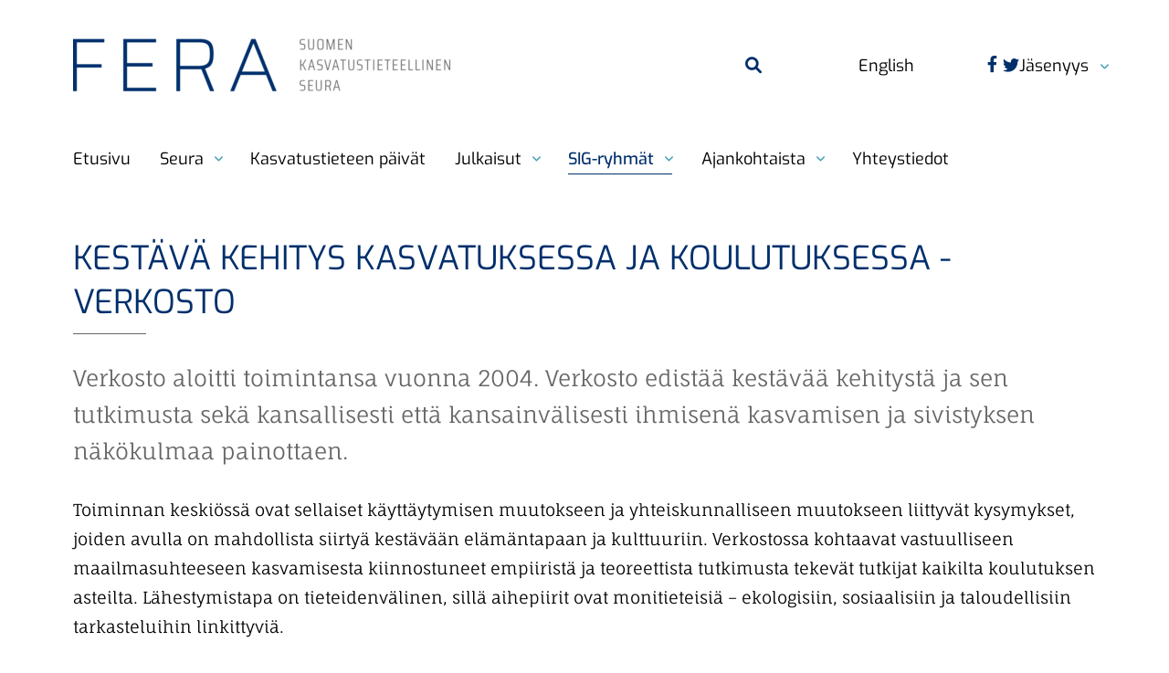

--- FILE ---
content_type: text/html; charset=UTF-8
request_url: https://kasvatus.net/sig-ryhmat/kestava-kehitys-kasvatuksessa-ja-koulutuksessa-verkosto/
body_size: 9647
content:
<!DOCTYPE html>
<!-- Index template -->
<html lang="fi">
	<!-- Header template -->
	<head>
		<meta charset="UTF-8"/>
<!--link rel="preconnect" href="https://p.typekit.net"/>
<link rel="preload" href="https://use.typekit.net/zst6otl.css" as="style"/-->
<link rel='stylesheet' id='flo_starter-style-css' href='https://kasvatus.net/wp-content/themes/fera-2022/css/main.css' media='all'/>
<style>
.hero-content {
  z-index: 100;
}

.wp-block-column {
  flex-grow: 1!important;
}

.block-partners .wp-block-gallery.has-nested-images figure.wp-block-image {
	max-width: 130px;
}
.block-partners .wp-block-gallery.has-nested-images figure.wp-block-image.width-80 {
	max-width: 80px;
}
.block-partners .wp-block-gallery.has-nested-images figure.wp-block-image.width-100 {
	max-width: 100px;
}
.block-partners .wp-block-gallery.has-nested-images figure.wp-block-image.width-110 {
	max-width: 110px;
}
.block-partners .wp-block-gallery.has-nested-images figure.wp-block-image.width-150 {
	max-width: 150px;
}
</style>

<meta name="viewport" content="width=device-width, initial-scale=1, user-scalable=yes"/>
<meta name="format-detection" content="telephone=no">
<meta name="format-detection" content="date=no">
<meta name="format-detection" content="address=no">
<meta name="format-detection" content="email=no">
<meta name='robots' content='index, follow, max-image-preview:large, max-snippet:-1, max-video-preview:-1' />
<link rel="alternate" hreflang="fi" href="https://kasvatus.net/sig-ryhmat/kestava-kehitys-kasvatuksessa-ja-koulutuksessa-verkosto/" />
<link rel="alternate" hreflang="x-default" href="https://kasvatus.net/sig-ryhmat/kestava-kehitys-kasvatuksessa-ja-koulutuksessa-verkosto/" />

	<!-- This site is optimized with the Yoast SEO plugin v26.7 - https://yoast.com/wordpress/plugins/seo/ -->
	<title>Kestävä kehitys kasvatuksessa ja koulutuksessa -verkosto - FERA</title>
	<link rel="canonical" href="https://kasvatus.net/sig-ryhmat/kestava-kehitys-kasvatuksessa-ja-koulutuksessa-verkosto/" />
	<meta property="og:locale" content="fi_FI" />
	<meta property="og:type" content="article" />
	<meta property="og:title" content="Kestävä kehitys kasvatuksessa ja koulutuksessa -verkosto - FERA" />
	<meta property="og:description" content="Verkosto aloitti toimintansa vuonna 2004. Verkosto edistää kestävää kehitystä ja sen tutkimusta sekä kansallisesti että kansainvälisesti ihmisenä kasvamisen ja sivistyksen näkökulmaa painottaen. Toiminnan keskiössä ovat sellaiset käyttäytymisen muutokseen ja yhteiskunnalliseen muutokseen liittyvät kysymykset, joiden avulla on mahdollista siirtyä kestävään elämäntapaan ja kulttuuriin.&nbsp;Verkostossa kohtaavat vastuulliseen maailmasuhteeseen kasvamisesta kiinnostuneet empiiristä ja teoreettista tutkimusta tekevät tutkijat kaikilta koulutuksen [&hellip;]" />
	<meta property="og:url" content="https://kasvatus.net/sig-ryhmat/kestava-kehitys-kasvatuksessa-ja-koulutuksessa-verkosto/" />
	<meta property="og:site_name" content="FERA" />
	<meta property="article:publisher" content="https://www.facebook.com/suomenkasvatustieteellinenseura/" />
	<meta property="article:modified_time" content="2022-10-14T08:57:29+00:00" />
	<meta property="og:image" content="https://kasvatus.net/wp-content/uploads/fera-logo-blue.png" />
	<meta property="og:image:width" content="1193" />
	<meta property="og:image:height" content="186" />
	<meta property="og:image:type" content="image/png" />
	<meta name="twitter:card" content="summary_large_image" />
	<meta name="twitter:site" content="@kasvatustiede" />
	<meta name="twitter:label1" content="Arvioitu lukuaika" />
	<meta name="twitter:data1" content="2 minuuttia" />
	<script type="application/ld+json" class="yoast-schema-graph">{"@context":"https://schema.org","@graph":[{"@type":"WebPage","@id":"https://kasvatus.net/sig-ryhmat/kestava-kehitys-kasvatuksessa-ja-koulutuksessa-verkosto/","url":"https://kasvatus.net/sig-ryhmat/kestava-kehitys-kasvatuksessa-ja-koulutuksessa-verkosto/","name":"Kestävä kehitys kasvatuksessa ja koulutuksessa -verkosto - FERA","isPartOf":{"@id":"https://kasvatus.net/#website"},"datePublished":"2016-08-12T14:33:23+00:00","dateModified":"2022-10-14T08:57:29+00:00","breadcrumb":{"@id":"https://kasvatus.net/sig-ryhmat/kestava-kehitys-kasvatuksessa-ja-koulutuksessa-verkosto/#breadcrumb"},"inLanguage":"fi","potentialAction":[{"@type":"ReadAction","target":["https://kasvatus.net/sig-ryhmat/kestava-kehitys-kasvatuksessa-ja-koulutuksessa-verkosto/"]}]},{"@type":"BreadcrumbList","@id":"https://kasvatus.net/sig-ryhmat/kestava-kehitys-kasvatuksessa-ja-koulutuksessa-verkosto/#breadcrumb","itemListElement":[{"@type":"ListItem","position":1,"name":"SIG-ryhmät","item":"https://kasvatus.net/sig-ryhmat/"},{"@type":"ListItem","position":2,"name":"Kestävä kehitys kasvatuksessa ja koulutuksessa -verkosto"}]},{"@type":"WebSite","@id":"https://kasvatus.net/#website","url":"https://kasvatus.net/","name":"FERA - Suomen kasvatustieteellinen seura","description":"Suomen kasvatustieteellinen seura","publisher":{"@id":"https://kasvatus.net/#organization"},"potentialAction":[{"@type":"SearchAction","target":{"@type":"EntryPoint","urlTemplate":"https://kasvatus.net/?s={search_term_string}"},"query-input":{"@type":"PropertyValueSpecification","valueRequired":true,"valueName":"search_term_string"}}],"inLanguage":"fi"},{"@type":"Organization","@id":"https://kasvatus.net/#organization","name":"FERA - Suomen kasvatustieteellinen seura","url":"https://kasvatus.net/","logo":{"@type":"ImageObject","inLanguage":"fi","@id":"https://kasvatus.net/#/schema/logo/image/","url":"https://kasvatus.net//wp-content/uploads/fera-logo-blue.png","contentUrl":"https://kasvatus.net//wp-content/uploads/fera-logo-blue.png","width":1193,"height":186,"caption":"FERA - Suomen kasvatustieteellinen seura"},"image":{"@id":"https://kasvatus.net/#/schema/logo/image/"},"sameAs":["https://www.facebook.com/suomenkasvatustieteellinenseura/","https://x.com/kasvatustiede"]}]}</script>
	<!-- / Yoast SEO plugin. -->


<link rel="alternate" type="application/rss+xml" title="FERA &raquo; syöte" href="https://kasvatus.net/feed/" />
<link rel="alternate" type="application/rss+xml" title="FERA &raquo; kommenttien syöte" href="https://kasvatus.net/comments/feed/" />
<style id='wp-img-auto-sizes-contain-inline-css'>
img:is([sizes=auto i],[sizes^="auto," i]){contain-intrinsic-size:3000px 1500px}
/*# sourceURL=wp-img-auto-sizes-contain-inline-css */
</style>
<link rel='stylesheet' id='wp-block-library-css' href='https://kasvatus.net/wp-includes/css/dist/block-library/style.min.css?ver=6.9' media='all' />
<style id='global-styles-inline-css'>
:root{--wp--preset--aspect-ratio--square: 1;--wp--preset--aspect-ratio--4-3: 4/3;--wp--preset--aspect-ratio--3-4: 3/4;--wp--preset--aspect-ratio--3-2: 3/2;--wp--preset--aspect-ratio--2-3: 2/3;--wp--preset--aspect-ratio--16-9: 16/9;--wp--preset--aspect-ratio--9-16: 9/16;--wp--preset--color--black: #000000;--wp--preset--color--cyan-bluish-gray: #abb8c3;--wp--preset--color--white: #FFFFFF;--wp--preset--color--pale-pink: #f78da7;--wp--preset--color--vivid-red: #cf2e2e;--wp--preset--color--luminous-vivid-orange: #ff6900;--wp--preset--color--luminous-vivid-amber: #fcb900;--wp--preset--color--light-green-cyan: #7bdcb5;--wp--preset--color--vivid-green-cyan: #00d084;--wp--preset--color--pale-cyan-blue: #8ed1fc;--wp--preset--color--vivid-cyan-blue: #0693e3;--wp--preset--color--vivid-purple: #9b51e0;--wp--preset--color--royal-dark-blue: #002F6C;--wp--preset--color--pacific-blue: #489FB5;--wp--preset--color--pale-spring-bud: #EDEEC9;--wp--preset--color--gray: #666;--wp--preset--gradient--vivid-cyan-blue-to-vivid-purple: linear-gradient(135deg,rgb(6,147,227) 0%,rgb(155,81,224) 100%);--wp--preset--gradient--light-green-cyan-to-vivid-green-cyan: linear-gradient(135deg,rgb(122,220,180) 0%,rgb(0,208,130) 100%);--wp--preset--gradient--luminous-vivid-amber-to-luminous-vivid-orange: linear-gradient(135deg,rgb(252,185,0) 0%,rgb(255,105,0) 100%);--wp--preset--gradient--luminous-vivid-orange-to-vivid-red: linear-gradient(135deg,rgb(255,105,0) 0%,rgb(207,46,46) 100%);--wp--preset--gradient--very-light-gray-to-cyan-bluish-gray: linear-gradient(135deg,rgb(238,238,238) 0%,rgb(169,184,195) 100%);--wp--preset--gradient--cool-to-warm-spectrum: linear-gradient(135deg,rgb(74,234,220) 0%,rgb(151,120,209) 20%,rgb(207,42,186) 40%,rgb(238,44,130) 60%,rgb(251,105,98) 80%,rgb(254,248,76) 100%);--wp--preset--gradient--blush-light-purple: linear-gradient(135deg,rgb(255,206,236) 0%,rgb(152,150,240) 100%);--wp--preset--gradient--blush-bordeaux: linear-gradient(135deg,rgb(254,205,165) 0%,rgb(254,45,45) 50%,rgb(107,0,62) 100%);--wp--preset--gradient--luminous-dusk: linear-gradient(135deg,rgb(255,203,112) 0%,rgb(199,81,192) 50%,rgb(65,88,208) 100%);--wp--preset--gradient--pale-ocean: linear-gradient(135deg,rgb(255,245,203) 0%,rgb(182,227,212) 50%,rgb(51,167,181) 100%);--wp--preset--gradient--electric-grass: linear-gradient(135deg,rgb(202,248,128) 0%,rgb(113,206,126) 100%);--wp--preset--gradient--midnight: linear-gradient(135deg,rgb(2,3,129) 0%,rgb(40,116,252) 100%);--wp--preset--font-size--small: 13px;--wp--preset--font-size--medium: 20px;--wp--preset--font-size--large: 36px;--wp--preset--font-size--x-large: 42px;--wp--preset--spacing--20: 0.44rem;--wp--preset--spacing--30: 0.67rem;--wp--preset--spacing--40: 1rem;--wp--preset--spacing--50: 1.5rem;--wp--preset--spacing--60: 2.25rem;--wp--preset--spacing--70: 3.38rem;--wp--preset--spacing--80: 5.06rem;--wp--preset--shadow--natural: 6px 6px 9px rgba(0, 0, 0, 0.2);--wp--preset--shadow--deep: 12px 12px 50px rgba(0, 0, 0, 0.4);--wp--preset--shadow--sharp: 6px 6px 0px rgba(0, 0, 0, 0.2);--wp--preset--shadow--outlined: 6px 6px 0px -3px rgb(255, 255, 255), 6px 6px rgb(0, 0, 0);--wp--preset--shadow--crisp: 6px 6px 0px rgb(0, 0, 0);}:where(.is-layout-flex){gap: 0.5em;}:where(.is-layout-grid){gap: 0.5em;}body .is-layout-flex{display: flex;}.is-layout-flex{flex-wrap: wrap;align-items: center;}.is-layout-flex > :is(*, div){margin: 0;}body .is-layout-grid{display: grid;}.is-layout-grid > :is(*, div){margin: 0;}:where(.wp-block-columns.is-layout-flex){gap: 2em;}:where(.wp-block-columns.is-layout-grid){gap: 2em;}:where(.wp-block-post-template.is-layout-flex){gap: 1.25em;}:where(.wp-block-post-template.is-layout-grid){gap: 1.25em;}.has-black-color{color: var(--wp--preset--color--black) !important;}.has-cyan-bluish-gray-color{color: var(--wp--preset--color--cyan-bluish-gray) !important;}.has-white-color{color: var(--wp--preset--color--white) !important;}.has-pale-pink-color{color: var(--wp--preset--color--pale-pink) !important;}.has-vivid-red-color{color: var(--wp--preset--color--vivid-red) !important;}.has-luminous-vivid-orange-color{color: var(--wp--preset--color--luminous-vivid-orange) !important;}.has-luminous-vivid-amber-color{color: var(--wp--preset--color--luminous-vivid-amber) !important;}.has-light-green-cyan-color{color: var(--wp--preset--color--light-green-cyan) !important;}.has-vivid-green-cyan-color{color: var(--wp--preset--color--vivid-green-cyan) !important;}.has-pale-cyan-blue-color{color: var(--wp--preset--color--pale-cyan-blue) !important;}.has-vivid-cyan-blue-color{color: var(--wp--preset--color--vivid-cyan-blue) !important;}.has-vivid-purple-color{color: var(--wp--preset--color--vivid-purple) !important;}.has-black-background-color{background-color: var(--wp--preset--color--black) !important;}.has-cyan-bluish-gray-background-color{background-color: var(--wp--preset--color--cyan-bluish-gray) !important;}.has-white-background-color{background-color: var(--wp--preset--color--white) !important;}.has-pale-pink-background-color{background-color: var(--wp--preset--color--pale-pink) !important;}.has-vivid-red-background-color{background-color: var(--wp--preset--color--vivid-red) !important;}.has-luminous-vivid-orange-background-color{background-color: var(--wp--preset--color--luminous-vivid-orange) !important;}.has-luminous-vivid-amber-background-color{background-color: var(--wp--preset--color--luminous-vivid-amber) !important;}.has-light-green-cyan-background-color{background-color: var(--wp--preset--color--light-green-cyan) !important;}.has-vivid-green-cyan-background-color{background-color: var(--wp--preset--color--vivid-green-cyan) !important;}.has-pale-cyan-blue-background-color{background-color: var(--wp--preset--color--pale-cyan-blue) !important;}.has-vivid-cyan-blue-background-color{background-color: var(--wp--preset--color--vivid-cyan-blue) !important;}.has-vivid-purple-background-color{background-color: var(--wp--preset--color--vivid-purple) !important;}.has-black-border-color{border-color: var(--wp--preset--color--black) !important;}.has-cyan-bluish-gray-border-color{border-color: var(--wp--preset--color--cyan-bluish-gray) !important;}.has-white-border-color{border-color: var(--wp--preset--color--white) !important;}.has-pale-pink-border-color{border-color: var(--wp--preset--color--pale-pink) !important;}.has-vivid-red-border-color{border-color: var(--wp--preset--color--vivid-red) !important;}.has-luminous-vivid-orange-border-color{border-color: var(--wp--preset--color--luminous-vivid-orange) !important;}.has-luminous-vivid-amber-border-color{border-color: var(--wp--preset--color--luminous-vivid-amber) !important;}.has-light-green-cyan-border-color{border-color: var(--wp--preset--color--light-green-cyan) !important;}.has-vivid-green-cyan-border-color{border-color: var(--wp--preset--color--vivid-green-cyan) !important;}.has-pale-cyan-blue-border-color{border-color: var(--wp--preset--color--pale-cyan-blue) !important;}.has-vivid-cyan-blue-border-color{border-color: var(--wp--preset--color--vivid-cyan-blue) !important;}.has-vivid-purple-border-color{border-color: var(--wp--preset--color--vivid-purple) !important;}.has-vivid-cyan-blue-to-vivid-purple-gradient-background{background: var(--wp--preset--gradient--vivid-cyan-blue-to-vivid-purple) !important;}.has-light-green-cyan-to-vivid-green-cyan-gradient-background{background: var(--wp--preset--gradient--light-green-cyan-to-vivid-green-cyan) !important;}.has-luminous-vivid-amber-to-luminous-vivid-orange-gradient-background{background: var(--wp--preset--gradient--luminous-vivid-amber-to-luminous-vivid-orange) !important;}.has-luminous-vivid-orange-to-vivid-red-gradient-background{background: var(--wp--preset--gradient--luminous-vivid-orange-to-vivid-red) !important;}.has-very-light-gray-to-cyan-bluish-gray-gradient-background{background: var(--wp--preset--gradient--very-light-gray-to-cyan-bluish-gray) !important;}.has-cool-to-warm-spectrum-gradient-background{background: var(--wp--preset--gradient--cool-to-warm-spectrum) !important;}.has-blush-light-purple-gradient-background{background: var(--wp--preset--gradient--blush-light-purple) !important;}.has-blush-bordeaux-gradient-background{background: var(--wp--preset--gradient--blush-bordeaux) !important;}.has-luminous-dusk-gradient-background{background: var(--wp--preset--gradient--luminous-dusk) !important;}.has-pale-ocean-gradient-background{background: var(--wp--preset--gradient--pale-ocean) !important;}.has-electric-grass-gradient-background{background: var(--wp--preset--gradient--electric-grass) !important;}.has-midnight-gradient-background{background: var(--wp--preset--gradient--midnight) !important;}.has-small-font-size{font-size: var(--wp--preset--font-size--small) !important;}.has-medium-font-size{font-size: var(--wp--preset--font-size--medium) !important;}.has-large-font-size{font-size: var(--wp--preset--font-size--large) !important;}.has-x-large-font-size{font-size: var(--wp--preset--font-size--x-large) !important;}
/*# sourceURL=global-styles-inline-css */
</style>

<style id='classic-theme-styles-inline-css'>
/*! This file is auto-generated */
.wp-block-button__link{color:#fff;background-color:#32373c;border-radius:9999px;box-shadow:none;text-decoration:none;padding:calc(.667em + 2px) calc(1.333em + 2px);font-size:1.125em}.wp-block-file__button{background:#32373c;color:#fff;text-decoration:none}
/*# sourceURL=/wp-includes/css/classic-themes.min.css */
</style>
<link rel='stylesheet' id='wp-block-paragraph-css' href='https://kasvatus.net/wp-includes/blocks/paragraph/style.min.css?ver=6.9' media='all' />
<script src="https://kasvatus.net/wp-content/plugins/toolset-blocks/vendor/toolset/common-es/public/toolset-common-es-frontend.js?ver=175000" id="toolset-common-es-frontend-js"></script>
<script src="https://kasvatus.net/wp-includes/js/jquery/jquery.min.js?ver=3.7.1" id="jquery-core-js"></script>
<script src="https://kasvatus.net/wp-content/plugins/social-sharing/assets/js/social-sharing.js?ver=1.5" id="social-sharing-js"></script>
<script src="https://kasvatus.net/wp-content/themes/fera-2022/../front-end-framework/js/jquery.ff.drawer.js?ver=2022-08-16" id="drawer-js"></script>
<script src="https://kasvatus.net/wp-content/themes/fera-2022/../front-end-framework/js/jquery.ff.navigationMenu.js?ver=2022-08-16" id="navigation-menu-js"></script>
<script src="https://kasvatus.net/wp-content/themes/fera-2022/../front-end-framework/js/jquery.ff.accessibleLinks.js?ver=2022-08-16" id="accessible-links-js"></script>
<script src="https://kasvatus.net/wp-content/themes/fera-2022/../front-end-framework/vendor/fitvids/jquery.fitvids.js?ver=2022-08-16" id="fitvids-js"></script>
<script id="site-js-before">
const WP = {"loggedIn":false}
//# sourceURL=site-js-before
</script>
<script src="https://kasvatus.net/wp-content/themes/fera-2022/js/site.js?ver=2022-08-16" id="site-js"></script>
<meta name="generator" content="WPML ver:4.8.6 stt:1,18;" />
<!-- Stream WordPress user activity plugin v4.1.1 -->
<!-- Analytics by WP Statistics - https://wp-statistics.com -->
 <script> window.addEventListener("load",function(){ var c={script:false,link:false}; function ls(s) { if(!['script','link'].includes(s)||c[s]){return;}c[s]=true; var d=document,f=d.getElementsByTagName(s)[0],j=d.createElement(s); if(s==='script'){j.async=true;j.src='https://kasvatus.net/wp-content/plugins/toolset-blocks/vendor/toolset/blocks/public/js/frontend.js?v=1.6.17';}else{ j.rel='stylesheet';j.href='https://kasvatus.net/wp-content/plugins/toolset-blocks/vendor/toolset/blocks/public/css/style.css?v=1.6.17';} f.parentNode.insertBefore(j, f); }; function ex(){ls('script');ls('link')} window.addEventListener("scroll", ex, {once: true}); if (('IntersectionObserver' in window) && ('IntersectionObserverEntry' in window) && ('intersectionRatio' in window.IntersectionObserverEntry.prototype)) { var i = 0, fb = document.querySelectorAll("[class^='tb-']"), o = new IntersectionObserver(es => { es.forEach(e => { o.unobserve(e.target); if (e.intersectionRatio > 0) { ex();o.disconnect();}else{ i++;if(fb.length>i){o.observe(fb[i])}} }) }); if (fb.length) { o.observe(fb[i]) } } }) </script>
	<noscript>
		<link rel="stylesheet" href="https://kasvatus.net/wp-content/plugins/toolset-blocks/vendor/toolset/blocks/public/css/style.css">
	</noscript><link rel="icon" href="https://kasvatus.net/wp-content/uploads/2022/11/cropped-fera-favicon-2-32x32.png" sizes="32x32" />
<link rel="icon" href="https://kasvatus.net/wp-content/uploads/2022/11/cropped-fera-favicon-2-192x192.png" sizes="192x192" />
<link rel="apple-touch-icon" href="https://kasvatus.net/wp-content/uploads/2022/11/cropped-fera-favicon-2-180x180.png" />
<meta name="msapplication-TileImage" content="https://kasvatus.net/wp-content/uploads/2022/11/cropped-fera-favicon-2-270x270.png" />
	</head>
	<!-- / Header template -->
	<body class="wp-singular page-template-default page page-id-602 page-child parent-pageid-34 wp-embed-responsive wp-theme-protosite wp-child-theme-fera-2022 not-home site-fera not-logged-in role-anonymous views-template-page">
		<div id="page">
<div id="widget-area-page-top" class="widget-area">
	<div id="block-skip-link" class="block block widget widget_wysiwyg_widgets_widget"><!-- Widget by WYSIWYG Widgets v2.3.10 - https://wordpress.org/plugins/wysiwyg-widgets/ --><p><a class="skip-link" href="#main">Siirry pääsisältöön</a></p>
<!-- / WYSIWYG Widgets --></div></div>
			<header id="header" class="header">
<div id="zone-wrapper-header" class="zone-wrapper">
	<div id="zone-header" class="zone">
		<div id="widget-area-header" class="widget-area">
			<div id="block-site-logo" class="block block widget widget_wysiwyg_widgets_widget"><!-- Widget by WYSIWYG Widgets v2.3.10 - https://wordpress.org/plugins/wysiwyg-widgets/ --><p><a href="/"><img width="420" height="65" src="https://kasvatus.net/wp-content/uploads/fera-logo-blue.png" class="lazyload" alt="FERA - Suomen kasvatustieteellinen seura" loading="lazy" decoding="async" srcset="https://kasvatus.net/wp-content/uploads/fera-logo-blue-165x26.png 165w, https://kasvatus.net/wp-content/uploads/fera-logo-blue-420x65.png 420w, https://kasvatus.net/wp-content/uploads/fera-logo-blue-620x97.png 620w, https://kasvatus.net/wp-content/uploads/fera-logo-blue.png 1193w" sizes="auto, 420px" /></a></p>
<!-- / WYSIWYG Widgets --></div><div id="block-toggle-search-form-button" class="widget_text block block widget widget_custom_html"><h2 class="widget-title">Show search form</h2><div class="textwidget custom-html-widget"><button id="toggle-search-form-button" class="toggle-drawer-button"><span class="text">Show search form</span></button></div></div><div id="block-search-form" class="block block widget widget_search"><h2 class="widget-title">Search form</h2><form id="search-form" class="search-form" action="https://kasvatus.net/" method="get" role="search">
	<div class="form-field">
		<label class="form-label" for="form-input-text-search-form">Haettava teksti</label>
		<input id="form-input-text-search-form" class="form-input" type="search" name="s" value="" required="required" aria-invalid="false" autocomplete="off"/>
		<button id="form-input-submit-search-form" class="form-button" type="submit"><span class="text">Suorita haku</span></button>
	</div>
</form></div><div id="block-language-navigation" class="widget_text block block widget widget_custom_html"><div class="textwidget custom-html-widget">
<div class="wpml-ls-statics-shortcode_actions wpml-ls wpml-ls-legacy-list-horizontal">
	<ul role="menu"><li class="wpml-ls-slot-shortcode_actions wpml-ls-item wpml-ls-item-en wpml-ls-first-item wpml-ls-last-item wpml-ls-item-legacy-list-horizontal" role="none">
				<a href="https://kasvatus.net/en/" class="wpml-ls-link" role="menuitem"  aria-label="Switch to English" title="Switch to English" >
                    <span class="wpml-ls-native" lang="en">English</span></a>
			</li></ul>
</div>
</div></div><div id="block-top-navigation" class="block block widget widget_nav_menu"><nav class="menu-header-top-fi-container"><ul id="menu-header-top-fi" class="menu no-script"><li id="menu-item-2576" class="menu-item menu-item-type-custom menu-item-object-custom menu-item-2576"><a href="https://www.facebook.com/suomenkasvatustieteellinenseura/">Facebook</a></li>
<li id="menu-item-2577" class="menu-item menu-item-type-custom menu-item-object-custom menu-item-2577"><a href="https://twitter.com/kasvatustiede">Twitter</a></li>
<li id="menu-item-2578" class="menu-item menu-item-type-post_type menu-item-object-page menu-item-has-children menu-item-2578"><a href="https://kasvatus.net/jasenille/">Jäsenyys</a>
<ul class="sub-menu">
	<li id="menu-item-2579" class="menu-item menu-item-type-post_type menu-item-object-page menu-item-2579"><a href="https://kasvatus.net/jasenille/jasentiedote/">Jäsentiedotteet</a></li>
	<li id="menu-item-2581" class="menu-item menu-item-type-post_type menu-item-object-page menu-item-2581"><a href="https://kasvatus.net/jasenille/uutiskirje/">Uutiskirje</a></li>
	<li id="menu-item-2580" class="menu-item menu-item-type-post_type menu-item-object-page menu-item-2580"><a href="https://kasvatus.net/jasenille/yhteystietojen-muutos/">Omat jäsentiedot</a></li>
</ul>
</li>
</ul></nav></div><div id="block-toggle-navigation-menu-button" class="widget_text block block widget widget_custom_html"><div class="textwidget custom-html-widget"><button id="toggle-navigation-menu-button" class="toggle-drawer-button"><span class="text">Show navigation menu</span></button></div></div><div id="block-navigation-menu" class="block block widget widget_nav_menu"><nav class="menu-main-menu-fi-container"><ul id="menu-main-menu-fi" class="menu no-script"><li id="menu-item-93" class="menu-item menu-item-type-post_type menu-item-object-page menu-item-home menu-item-93"><a href="https://kasvatus.net/">Etusivu</a></li>
<li id="menu-item-99" class="menu-item menu-item-type-post_type menu-item-object-page menu-item-has-children menu-item-99"><a href="https://kasvatus.net/tietoja-seurasta/">Seura</a>
<ul class="sub-menu">
	<li id="menu-item-2401" class="menu-item menu-item-type-post_type menu-item-object-page menu-item-2401"><a href="https://kasvatus.net/tietoja-seurasta/yhteistyokumppanit/">Yhteistyökumppanit</a></li>
	<li id="menu-item-2400" class="menu-item menu-item-type-post_type menu-item-object-page menu-item-2400"><a href="https://kasvatus.net/tietoja-seurasta/hallitus/">Hallitus</a></li>
	<li id="menu-item-2403" class="menu-item menu-item-type-post_type menu-item-object-page menu-item-2403"><a href="https://kasvatus.net/tietoja-seurasta/esittelyt/">Hallituksen esittely</a></li>
	<li id="menu-item-2404" class="menu-item menu-item-type-post_type menu-item-object-page menu-item-2404"><a href="https://kasvatus.net/tietoja-seurasta/historia/">Historia</a></li>
	<li id="menu-item-2402" class="menu-item menu-item-type-post_type menu-item-object-page menu-item-2402"><a href="https://kasvatus.net/tietoja-seurasta/saannot/">Säännöt</a></li>
</ul>
</li>
<li id="menu-item-2355" class="menu-item menu-item-type-post_type menu-item-object-page menu-item-2355"><a href="https://kasvatus.net/tulevat-kasvatustieteen-paivat/">Kasvatustieteen päivät</a></li>
<li id="menu-item-2354" class="menu-item menu-item-type-post_type menu-item-object-page menu-item-has-children menu-item-2354"><a href="https://kasvatus.net/kasvatusalan-tutkimuksia-julkaisusarja/">Julkaisut</a>
<ul class="sub-menu">
	<li id="menu-item-2409" class="menu-item menu-item-type-post_type menu-item-object-page menu-item-2409"><a href="https://kasvatus.net/kasvatusalan-tutkimuksia-julkaisusarja/julkaisuprosessi/">Julkaisuprosessi</a></li>
	<li id="menu-item-2407" class="menu-item menu-item-type-post_type menu-item-object-page menu-item-2407"><a href="https://kasvatus.net/kasvatusalan-tutkimuksia-julkaisusarja/verkkokauppa/">Verkkokauppa</a></li>
	<li id="menu-item-2406" class="menu-item menu-item-type-post_type menu-item-object-page menu-item-2406"><a href="https://kasvatus.net/kasvatusalan-tutkimuksia-julkaisusarja/toimituskunta/">Toimitusneuvosto</a></li>
	<li id="menu-item-2405" class="menu-item menu-item-type-post_type menu-item-object-page menu-item-2405"><a href="https://kasvatus.net/kasvatusalan-tutkimuksia-julkaisusarja/ohjeita/">Ohjeita</a></li>
</ul>
</li>
<li id="menu-item-3137" class="menu-item menu-item-type-post_type menu-item-object-page current-page-ancestor current-menu-ancestor current-menu-parent current-page-parent current_page_parent current_page_ancestor menu-item-has-children menu-item-3137"><a href="https://kasvatus.net/sig-ryhmat/">SIG-ryhmät</a>
<ul class="sub-menu">
	<li id="menu-item-2410" class="menu-item menu-item-type-post_type menu-item-object-page menu-item-2410"><a href="https://kasvatus.net/sig-ryhmat/digitaalinen-teknologia-ja-media-oppimisessa-ja-opetuksessa/">Digitaalinen teknologia ja media oppimisessa ja opetuksessa (DTMOO)</a></li>
	<li id="menu-item-2411" class="menu-item menu-item-type-post_type menu-item-object-page menu-item-2411"><a href="https://kasvatus.net/sig-ryhmat/globaalikasvatuksen-tutkimuksen-verkosto/">Globaalikasvatuksen tutkimuksen verkosto</a></li>
	<li id="menu-item-2413" class="menu-item menu-item-type-post_type menu-item-object-page menu-item-2413"><a href="https://kasvatus.net/sig-ryhmat/kasvatuksen-historian-ja-filosofian-verkosto/">Kasvatuksen historian ja filosofian verkosto</a></li>
	<li id="menu-item-2414" class="menu-item menu-item-type-post_type menu-item-object-page menu-item-2414"><a href="https://kasvatus.net/sig-ryhmat/kasvatuksen-ja-koulutuksen-feministisen-tutkimuksen-verkosto/">Kasvatuksen ja koulutuksen feministisen tutkimuksen verkosto</a></li>
	<li id="menu-item-2415" class="menu-item menu-item-type-post_type menu-item-object-page menu-item-2415"><a href="https://kasvatus.net/sig-ryhmat/kasvatuspsykologian-ja-oppimistutkimuksen-verkosto/">Kasvatuspsykologian ja oppimistutkimuksen verkosto</a></li>
	<li id="menu-item-2417" class="menu-item menu-item-type-post_type menu-item-object-page menu-item-2417"><a href="https://kasvatus.net/sig-ryhmat/kasvatussosiologian-verkosto-2/">Kasvatussosiologian verkosto</a></li>
	<li id="menu-item-3690" class="menu-item menu-item-type-post_type menu-item-object-page menu-item-3690"><a href="https://kasvatus.net/sig-ryhmat/kasvatustieteen-katseenseuranta-ja-prosessitutkimuksen-teemaryhma-finets/">Kasvatustieteen katseenseuranta- ja prosessitutkimuksen teemaryhmä (FinETS)</a></li>
	<li id="menu-item-2418" class="menu-item menu-item-type-post_type menu-item-object-page current-menu-item page_item page-item-602 current_page_item menu-item-2418"><a href="https://kasvatus.net/sig-ryhmat/kestava-kehitys-kasvatuksessa-ja-koulutuksessa-verkosto/" aria-current="page">Kestävä kehitys kasvatuksessa ja koulutuksessa -verkosto</a></li>
	<li id="menu-item-2416" class="menu-item menu-item-type-post_type menu-item-object-page menu-item-2416"><a href="https://kasvatus.net/sig-ryhmat/kulttuurihistoriallisen-toiminnanteorian-teemaryhma-chat/">Kulttuurihistoriallisen toiminnanteorian -teemaryhmä (CHAT)</a></li>
	<li id="menu-item-2419" class="menu-item menu-item-type-post_type menu-item-object-page menu-item-2419"><a href="https://kasvatus.net/sig-ryhmat/ohjausalan-tutkimuksen-verkosto/">Ohjausalan tutkimuksen verkosto</a></li>
	<li id="menu-item-3427" class="menu-item menu-item-type-post_type menu-item-object-page menu-item-3427"><a href="https://kasvatus.net/sig-ryhmat/opettajankoulutuksen-tutkimuksen-erityisteemaryhma/">Opettajankoulutuksen tutkimuksen erityisteemaryhmä  </a></li>
	<li id="menu-item-2420" class="menu-item menu-item-type-post_type menu-item-object-page menu-item-2420"><a href="https://kasvatus.net/sig-ryhmat/perhe-erityisteemaryhma/">Perhe-erityisteemaryhmä</a></li>
	<li id="menu-item-2421" class="menu-item menu-item-type-post_type menu-item-object-page menu-item-2421"><a href="https://kasvatus.net/sig-ryhmat/sivistys-hallinto-ja-tutkimus-erityisteemaryhma/">Sivistys, hallinto ja tutkimus -erityisteemaryhmä</a></li>
	<li id="menu-item-2422" class="menu-item menu-item-type-post_type menu-item-object-page menu-item-2422"><a href="https://kasvatus.net/sig-ryhmat/taide-ja-taitokasvatuksen-tutkimuksen-verkosto/">Taide- ja taitokasvatuksen tutkimuksen verkosto</a></li>
	<li id="menu-item-2423" class="menu-item menu-item-type-post_type menu-item-object-page menu-item-2423"><a href="https://kasvatus.net/sig-ryhmat/varhaiskasvatuksen-ja-varhaiserityiskasvatuksen-sig-vakae/">Varhaiskasvatuksen ja varhaiserityiskasvatuksen SIG (VAKAe)</a></li>
	<li id="menu-item-2424" class="menu-item menu-item-type-post_type menu-item-object-page menu-item-2424"><a href="https://kasvatus.net/sig-ryhmat/vuorovaikutustutkimuksen-verkosto/">Vuorovaikutustutkimuksen verkosto</a></li>
	<li id="menu-item-2412" class="menu-item menu-item-type-post_type menu-item-object-page menu-item-2412"><a href="https://kasvatus.net/sig-ryhmat/sig-ryhmien-saannot/">SIG-ryhmien säännöt</a></li>
</ul>
</li>
<li id="menu-item-2628" class="menu-item menu-item-type-post_type menu-item-object-page menu-item-has-children menu-item-2628"><a href="https://kasvatus.net/ajankohtaista/">Ajankohtaista</a>
<ul class="sub-menu">
	<li id="menu-item-2774" class="menu-item menu-item-type-taxonomy menu-item-object-category menu-item-2774"><a href="https://kasvatus.net/kategoria/uutiset/">Uutiset</a></li>
	<li id="menu-item-2775" class="menu-item menu-item-type-taxonomy menu-item-object-category menu-item-2775"><a href="https://kasvatus.net/kategoria/fera-tiedottaa/">Fera tiedottaa</a></li>
	<li id="menu-item-2776" class="menu-item menu-item-type-taxonomy menu-item-object-category menu-item-2776"><a href="https://kasvatus.net/kategoria/tapahtumat/">Tapahtumat</a></li>
	<li id="menu-item-2625" class="menu-item menu-item-type-post_type menu-item-object-page menu-item-2625"><a href="https://kasvatus.net/ajankohtaista/tulevia-tiedetapahtumia/">Tulevia tiedetapahtumia</a></li>
</ul>
</li>
<li id="menu-item-94" class="menu-item menu-item-type-post_type menu-item-object-page menu-item-94"><a href="https://kasvatus.net/yhteystiedot/">Yhteystiedot</a></li>
<li id="menu-item-3205" class="menu-item menu-item-type-post_type menu-item-object-page menu-item-has-children menu-item-3205"><a href="https://kasvatus.net/jasenille/">Jäsenyys</a>
<ul class="sub-menu">
	<li id="menu-item-3206" class="menu-item menu-item-type-post_type menu-item-object-page menu-item-3206"><a href="https://kasvatus.net/jasenille/jasentiedote/">Jäsentiedotteet</a></li>
	<li id="menu-item-3207" class="menu-item menu-item-type-post_type menu-item-object-page menu-item-3207"><a href="https://kasvatus.net/jasenille/yhteystietojen-muutos/">Omat jäsentiedot</a></li>
	<li id="menu-item-3208" class="menu-item menu-item-type-post_type menu-item-object-page menu-item-3208"><a href="https://kasvatus.net/jasenille/uutiskirje/">Uutiskirje</a></li>
</ul>
</li>
<li id="menu-item-wpml-ls-26-en" class="menu-item wpml-ls-slot-26 wpml-ls-item wpml-ls-item-en wpml-ls-menu-item wpml-ls-first-item menu-item-type-wpml_ls_menu_item menu-item-object-wpml_ls_menu_item menu-item-wpml-ls-26-en"><a href="https://kasvatus.net/en/" title="Switch to English" aria-label="Switch to English" role="menuitem"><span class="wpml-ls-native" lang="en">English</span></a></li>
<li id="menu-item-wpml-ls-26-fi" class="menu-item wpml-ls-slot-26 wpml-ls-item wpml-ls-item-fi wpml-ls-current-language wpml-ls-menu-item wpml-ls-last-item menu-item-type-wpml_ls_menu_item menu-item-object-wpml_ls_menu_item menu-item-wpml-ls-26-fi"><a href="https://kasvatus.net/sig-ryhmat/kestava-kehitys-kasvatuksessa-ja-koulutuksessa-verkosto/" role="menuitem"><span class="wpml-ls-native" lang="fi">Suomi</span></a></li>
</ul></nav></div>		</div>
	</div>
</div>
			</header>
			<main id="main" class="main main-page post-602 page type-page status-publish hentry">
<p>  <!-- Standard Page --></p>
<h1>Kestävä kehitys kasvatuksessa ja koulutuksessa -verkosto</h1>

<p class="lead">Verkosto aloitti toimintansa vuonna 2004. Verkosto edistää kestävää kehitystä ja sen tutkimusta sekä kansallisesti että kansainvälisesti ihmisenä kasvamisen ja sivistyksen näkökulmaa painottaen.</p>



<p>Toiminnan keskiössä ovat sellaiset käyttäytymisen muutokseen ja yhteiskunnalliseen muutokseen liittyvät kysymykset, joiden avulla on mahdollista siirtyä kestävään elämäntapaan ja kulttuuriin.&nbsp;Verkostossa kohtaavat vastuulliseen maailmasuhteeseen kasvamisesta kiinnostuneet empiiristä ja teoreettista tutkimusta tekevät tutkijat kaikilta koulutuksen asteilta. Lähestymistapa on tieteidenvälinen, sillä aihepiirit ovat monitieteisiä – ekologisiin, sosiaalisiin ja taloudellisiin tarkasteluihin linkittyviä.</p>



<p>Tarkasteltavat ilmiöt määrittyvät väljästi, mutta kehyksen niille muodostaa Agenda 2030 -ohjelma, joka linjaa kaikkien maailman maiden pyrkimyksiä tulevien vuosien aikana. Yhteistä tutkittaville ilmiöille onkin tulevaisuussuuntautuneisuus. Tutkimus voi kytkeytyä ilmastonmuutokseen, luonnon monimuotoisuuteen, kuluttamiseen, globaaleihin kysymyksiin tai ihmisoikeuksiin. Myös vastuullista maailmasuhdetta korostavan ekososiaalisen sivistyskäsityksen empiirinen ja käsitteellinen tarkastelu on mukana verkoston toiminnassa.</p>



<p>Kiinnostuneet kasvatustieteellisen seuran jäsenet voivat liittyä halutessaan verkoston Facebook-ryhmään osoitteessa <a href="http://www.facebook.com/groups/547595455336953"><strong>www.facebook.com/groups/547595455336953</strong></a> &nbsp;Tämän FB-ryhmän luomisen perustana on prof. Mauri Åhlbergin kehittelemä teoria siitä, että ihmiskunnan kohtaamien kestävyyskriisien ratkaisemisessa tarvitaan nopean oppimisen edistämistä, totuutta etsivää dialogia ja yhteisöllistä kumulatiivista tiedonrakentamista. Kelpo väline näitä tavoitteita kohti kuljettaessa on ihmiskunnan rakentaman suurimman infrastruktuurin, internetin hyödyntäminen.</p>



<p>Kestävä kehitys kasvatuksessa ja koulutuksessa -verkoston koordinaattorina toimii sosiaalipedagogiikan professori Arto O. Salonen (<a href="mailto:arto.salonen@uef.fi">arto.salonen@uef.fi</a>)</p>

			</main>			<footer id="footer" class="footer">
<div id="zone-wrapper-footer" class="zone-wrapper">
	<div id="zone-footer" class="zone">
		<div id="widget-area-footer" class="widget-area">
			<div id="block-footer-logo" class="block block widget widget_wysiwyg_widgets_widget"><!-- Widget by WYSIWYG Widgets v2.3.10 - https://wordpress.org/plugins/wysiwyg-widgets/ --><p><a href="/"><img width="420" height="65" src="https://kasvatus.net/wp-content/uploads/fera-logo-white.png" class="lazyload" alt="FERA - Suomen kasvatustieteellinen seura" loading="lazy" decoding="async" srcset="https://kasvatus.net/wp-content/uploads/fera-logo-white-165x26.png 165w, https://kasvatus.net/wp-content/uploads/fera-logo-white-420x65.png 420w, https://kasvatus.net/wp-content/uploads/fera-logo-white-620x97.png 620w, https://kasvatus.net/wp-content/uploads/fera-logo-white.png 1193w" sizes="auto, 420px" /></a></p>
<!-- / WYSIWYG Widgets --></div><div id="block-footer-links" class="block block widget widget_nav_menu"><nav class="menu-footer-menu-fi-container"><ul id="menu-footer-menu-fi" class="menu no-script"><li id="menu-item-2957" class="menu-item menu-item-type-post_type menu-item-object-page menu-item-2957"><a href="https://kasvatus.net/jasenrekisteri/">Jäsenrekisteri</a></li>
<li id="menu-item-2954" class="menu-item menu-item-type-post_type menu-item-object-page menu-item-privacy-policy menu-item-2954"><a rel="privacy-policy" href="https://kasvatus.net/tietosuojaseloste/">Tietosuojaseloste</a></li>
<li id="menu-item-2359" class="menu-item menu-item-type-custom menu-item-object-custom menu-item-2359"><a href="https://www.facebook.com/suomenkasvatustieteellinenseura/">Facebook</a></li>
<li id="menu-item-2360" class="menu-item menu-item-type-custom menu-item-object-custom menu-item-2360"><a href="https://twitter.com/kasvatustiede">Twitter</a></li>
</ul></nav></div><div id="block-footer-background" class="block block widget widget_wysiwyg_widgets_widget"><!-- Widget by WYSIWYG Widgets v2.3.10 - https://wordpress.org/plugins/wysiwyg-widgets/ --><p><img src="https://kasvatus.net//wp-content/uploads/2022/10/fera-footer.png" alt="" width="770" height="676" class="alignnone size-full wp-image-3157" /></p>
<!-- / WYSIWYG Widgets --></div>		</div>
	</div>
</div>
			</footer>
		</div>
		<!-- Footer template -->
<script type="speculationrules">
{"prefetch":[{"source":"document","where":{"and":[{"href_matches":"/*"},{"not":{"href_matches":["/wp-*.php","/wp-admin/*","/wp-content/uploads/*","/wp-content/*","/wp-content/plugins/*","/wp-content/themes/fera-2022/*","/wp-content/themes/protosite/*","/*\\?(.+)"]}},{"not":{"selector_matches":"a[rel~=\"nofollow\"]"}},{"not":{"selector_matches":".no-prefetch, .no-prefetch a"}}]},"eagerness":"conservative"}]}
</script>
<script id="wp-statistics-tracker-js-extra">
var WP_Statistics_Tracker_Object = {"requestUrl":"https://kasvatus.net/wp-json/wp-statistics/v2","ajaxUrl":"https://kasvatus.net/wp-admin/admin-ajax.php","hitParams":{"wp_statistics_hit":1,"source_type":"page","source_id":602,"search_query":"","signature":"5f46ccb3b209e2f13bd8fb8dd047ae4e","endpoint":"hit"},"option":{"dntEnabled":"","bypassAdBlockers":"","consentIntegration":{"name":null,"status":[]},"isPreview":false,"userOnline":false,"trackAnonymously":false,"isWpConsentApiActive":false,"consentLevel":"functional"},"isLegacyEventLoaded":"","customEventAjaxUrl":"https://kasvatus.net/wp-admin/admin-ajax.php?action=wp_statistics_custom_event&nonce=949c0bbb97","onlineParams":{"wp_statistics_hit":1,"source_type":"page","source_id":602,"search_query":"","signature":"5f46ccb3b209e2f13bd8fb8dd047ae4e","action":"wp_statistics_online_check"},"jsCheckTime":"60000"};
//# sourceURL=wp-statistics-tracker-js-extra
</script>
<script src="https://kasvatus.net/wp-content/plugins/wp-statistics/assets/js/tracker.js?ver=14.16" id="wp-statistics-tracker-js"></script>
    <script type="text/javascript">
        jQuery( function( $ ) {

            for (let i = 0; i < document.forms.length; ++i) {
                let form = document.forms[i];
				if ($(form).attr("method") != "get") { $(form).append('<input type="hidden" name="YVEsIKPuJvfUrzTB" value="N6C9a2iKZYFs" />'); }
if ($(form).attr("method") != "get") { $(form).append('<input type="hidden" name="gqSZndE_QkjvVR" value="tvdHiVhyO" />'); }
if ($(form).attr("method") != "get") { $(form).append('<input type="hidden" name="RUrDvzOwY-mF" value="O73oZ_Urj" />'); }
            }

            $(document).on('submit', 'form', function () {
				if ($(this).attr("method") != "get") { $(this).append('<input type="hidden" name="YVEsIKPuJvfUrzTB" value="N6C9a2iKZYFs" />'); }
if ($(this).attr("method") != "get") { $(this).append('<input type="hidden" name="gqSZndE_QkjvVR" value="tvdHiVhyO" />'); }
if ($(this).attr("method") != "get") { $(this).append('<input type="hidden" name="RUrDvzOwY-mF" value="O73oZ_Urj" />'); }
                return true;
            });

            jQuery.ajaxSetup({
                beforeSend: function (e, data) {

                    if (data.type !== 'POST') return;

                    if (typeof data.data === 'object' && data.data !== null) {
						data.data.append("YVEsIKPuJvfUrzTB", "N6C9a2iKZYFs");
data.data.append("gqSZndE_QkjvVR", "tvdHiVhyO");
data.data.append("RUrDvzOwY-mF", "O73oZ_Urj");
                    }
                    else {
                        data.data = data.data + '&YVEsIKPuJvfUrzTB=N6C9a2iKZYFs&gqSZndE_QkjvVR=tvdHiVhyO&RUrDvzOwY-mF=O73oZ_Urj';
                    }
                }
            });

        });
    </script>
			<!-- / Footer template --><!-- Tags for anonymous users -->
<!-- / Tags for anonymous users -->
	</body>
</html>
<!-- / Index template -->


--- FILE ---
content_type: text/css
request_url: https://kasvatus.net/wp-content/themes/fera-2022/css/main.css
body_size: 20652
content:
/*! normalize.css v8.0.1 | MIT License | github.com/necolas/normalize.css */html{line-height:1.15}body{margin:0}main{display:block}h1{font-size:2em;margin:.67em 0}hr{box-sizing:content-box;height:0;overflow:visible}pre{font-family:monospace,monospace;font-size:1em}a{background-color:transparent}abbr[title]{border-bottom:none;text-decoration:underline;text-decoration:underline dotted}b,strong{font-weight:bolder}code,kbd,samp{font-family:monospace,monospace;font-size:1em}small{font-size:80%}sub,sup{font-size:75%;line-height:0;position:relative;vertical-align:baseline}sub{bottom:-0.25em}sup{top:-0.5em}img{border-style:none}button,input,optgroup,select,textarea{font-family:inherit;font-size:100%;line-height:1.15;margin:0}button,input{overflow:visible}button,select{text-transform:none}button,[type="button"],[type="reset"],[type="submit"]{-webkit-appearance:button}button::-moz-focus-inner,[type="button"]::-moz-focus-inner,[type="reset"]::-moz-focus-inner,[type="submit"]::-moz-focus-inner{border-style:none;padding:0}button:-moz-focusring,[type="button"]:-moz-focusring,[type="reset"]:-moz-focusring,[type="submit"]:-moz-focusring{outline:1px dotted ButtonText}progress{vertical-align:baseline}textarea{overflow:auto}[type="checkbox"],[type="radio"]{box-sizing:border-box;padding:0}[type="number"]::-webkit-inner-spin-button,[type="number"]::-webkit-outer-spin-button{height:auto}[type="search"]{-webkit-appearance:textfield}[type="search"]::-webkit-search-decoration{-webkit-appearance:none}::-webkit-file-upload-button{-webkit-appearance:button;font:inherit}details{display:block}summary{display:list-item}template{display:none}[hidden]{display:none}.border-box{-webkit-box-sizing:border-box;-moz-box-sizing:border-box;box-sizing:border-box}.content-box{-webkit-box-sizing:content-box;-moz-box-sizing:content-box;box-sizing:content-box}.margin-fix:first-child{margin-top:0px !important}.margin-fix:last-child{margin-bottom:0px !important}.empty-fix:empty{margin-bottom:0px;margin-top:0px}.margin-top-fix:first-child{margin-top:0px !important}.margin-bottom-fix:last-child{margin-bottom:0px !important}.hidden{display:none;visibility:hidden;opacity:0}.visible{display:initial;visibility:visible;opacity:1}.display-inline{display:inline}.display-block{display:block}.display-inline-block{display:inline-block}.display-initial{display:initial}.full-width{width:100%}.float-fix::after{clear:both;content:' ';display:table}.centered-content{text-align:center}.centered-content>*{margin-left:auto;margin-right:auto;text-align:left}.centered{margin-left:auto;margin-right:auto}.centered:not(table){display:block}.float-left{float:left;margin-right:24px;margin-bottom:48px}.float-left:last-child{margin-bottom:0px !important}.float-right{float:right;margin-left:24px;margin-bottom:48px}.float-right:last-child{margin-bottom:0px !important}.clear-both{clear:both}.list-linear li{list-style:none;margin-left:0px}.list-horizontal{display:flex;flex-flow:row wrap}.list-horizontal li{list-style:none;margin-left:0px}.list-horizontal-left{display:flex;flex-flow:row wrap;justify-content:flex-start}.list-horizontal-left li{list-style:none;margin-left:0px}.list-horizontal-center{display:flex;flex-flow:row wrap;justify-content:center}.list-horizontal-center li{list-style:none;margin-left:0px}.list-horizontal-right{display:flex;flex-flow:row wrap;justify-content:flex-end}.list-horizontal-right li{list-style:none;margin-left:0px}.list-inline li{display:inline;list-style:none;margin-left:0px}.list-inline-block li{display:inline-block;list-style:none;margin-left:0px}.list-float::after{clear:both;content:' ';display:table}.list-float li{display:block;float:left;list-style:none;margin-left:0px}.table-linear,.table-linear thead,.table-linear tbody,.table-linear tfoot,.table-linear tr,.table-linear td,.table-linear th{display:block}.hyphenation{-ms-hyphens:auto;-moz-hyphens:auto;-webkit-hyphens:auto;hyphens:auto}.text-hide{overflow:hidden;position:relative;text-indent:100%;white-space:nowrap}.no-wrap{white-space:nowrap}.ellipsis{text-overflow:ellipsis;overflow:hidden;white-space:nowrap}.no-focus:focus{outline:0px}.unselectable{-webkit-user-select:none;-moz-user-select:none;-ms-user-select:none;-o-user-select:none;user-select:none}.break-words{-ms-word-break:break-all;word-break:break-word}.screen-reader{position:absolute !important;left:-10000px !important;width:1px !important;height:1px !important;overflow:hidden !important}.screen-reader:focus{position:static !important;left:auto !important;top:auto !important;width:auto !important;height:auto !important;overflow:visible !important}*,*::before,*::after{box-sizing:inherit;background-clip:inherit;background-origin:inherit;-webkit-text-size-adjust:none !important;text-size-adjust:none !important}html{-webkit-box-sizing:border-box;-moz-box-sizing:border-box;box-sizing:border-box;background-clip:border-box;background-origin:padding-box;font-size:100%}*,::before,::after{max-width:100%}*{-ms-word-break:break-all;word-break:break-word}@media screen{*:first-child{margin-top:0px !important}*:last-child{margin-bottom:0px !important}*:empty{margin-bottom:0px;margin-top:0px}}[hidden]{display:none !important}body{width:99.999%}body{overflow-wrap:break-word;word-wrap:break-word}body *{word-wrap:break-word}abbr[title],dfn[title]{border-bottom:1px dotted;cursor:help}address{font-style:normal}b,strong{font-weight:700}b b,strong b,b strong,strong strong{font-weight:normal}caption,figcaption{font-style:italic;text-align:left}cite,dfn,var{font-style:italic}dt{font-weight:bold}em,i{font-style:italic}em em,i em,em i,i i{font-style:normal}output{font-style:italic}summary{font-weight:bold}tfoot td,tfoot th{font-style:italic}td,th{vertical-align:top}th{font-weight:bold;text-align:left}body{padding:0px;margin:0px}blockquote,details,dl,fieldset,figure,form,menu,nav,ol,p,pre,ul,summary,table{margin-top:0px;margin-bottom:0px}blockquote{margin-right:0px}caption,figcaption{margin:0px;padding-top:0px;padding-right:8px;padding-left:8px}dl{padding:0px}dl dt{margin:0px;padding:0px}dl dd{margin:0px;padding:0px}figure{margin-left:0px;margin-right:0px}menu,ol,ul{margin-left:0px;padding:0px}menu li,ol li,ul li{padding:0px;margin:0px}menu li ol,ol li ol,ul li ol,menu li ul,ol li ul,ul li ul{margin-bottom:0px}menu[type='toolbar'] li{margin-left:0px}menu[type='context'] li{margin:0px}a img,a input[type='image']{border:none}a>img,a>input[type='image']{display:inline-block}img,canvas,video,audio{max-width:100%}img,canvas,video{height:auto}.gm-style img{max-width:none}img{-ms-interpolation-mode:bicubic}table{position:relative}table td,table th{padding-top:3px;padding-right:8px;padding-bottom:4px;padding-left:7px}table tfoot td,table tfoot th{padding-top:3px;padding-right:8px;padding-bottom:4px;padding-left:7px}table thead td,table thead th{padding-top:2px;padding-right:8px;padding-bottom:4px;padding-left:6px}table{background-color:#000;background-color:transparent;color:#000;border-collapse:collapse;width:100%}table caption{caption-side:top}table td,table th{border-color:#ccc;border-bottom-style:solid;border-bottom-width:1px}table tfoot td,table tfoot th{background-color:#000;background-color:transparent;border-color:#ccc;color:#000;border-bottom-style:solid;border-bottom-width:1px}table thead td,table thead th{background-color:#000;background-color:transparent;border-color:#ccc;color:#000;border-bottom-style:solid;border-bottom-width:2px}audio,canvas,embed,iframe,img,object,video{vertical-align:middle}iframe{border:none}form{margin:0px}fieldset{border-width:0px;margin:0px;padding:0px;margin-bottom:1.75rem}legend{margin:0px;margin-bottom:1.75rem;padding:0px;width:100%}label{cursor:pointer}input[type='button'],input[type='submit'],input[type='reset'],textarea,button{-webkit-appearance:none;-moz-appearance:none;-ms-appearance:none;-o-appearance:none;appearance:none;-webkit-border-radius:0}button *{vertical-align:middle}button,input,select,textarea{-webkit-box-sizing:border-box;-moz-box-sizing:border-box;box-sizing:border-box;display:inline-block;vertical-align:middle;cursor:pointer}input[type='text'],input[type='password'],input[type='search'],input[type='tel'],input[type='url'],input[type='email'],input[type='datetime'],input[type='date'],input[type='month'],input[type='week'],input[type='time'],input[type='datetime-local'],input[type='number'],input[type='range'],input[type='color']{background-color:#fff;border-color:#bbb;color:#000;border-style:solid;border-width:1px;font-family:'Roboto Mono','Inconsolata','Source Code Pro','Courier New','Courier','Lucida Sans Typewriter','Lucida Typewriter','FreeMono',monospace;font-size:1rem;font-weight:normal;height:2rem;line-height:1.5rem;margin:0px 0px;padding:1px 6px 3px 6px}input[type='text'][required],input[type='password'][required],input[type='search'][required],input[type='tel'][required],input[type='url'][required],input[type='email'][required],input[type='datetime'][required],input[type='date'][required],input[type='month'][required],input[type='week'][required],input[type='time'][required],input[type='datetime-local'][required],input[type='number'][required],input[type='range'][required],input[type='color'][required],input[type='text']:required,input[type='password']:required,input[type='search']:required,input[type='tel']:required,input[type='url']:required,input[type='email']:required,input[type='datetime']:required,input[type='date']:required,input[type='month']:required,input[type='week']:required,input[type='time']:required,input[type='datetime-local']:required,input[type='number']:required,input[type='range']:required,input[type='color']:required{background-color:#ffc;border-color:#bbb;color:#000}input[type='text'][disabled],input[type='password'][disabled],input[type='search'][disabled],input[type='tel'][disabled],input[type='url'][disabled],input[type='email'][disabled],input[type='datetime'][disabled],input[type='date'][disabled],input[type='month'][disabled],input[type='week'][disabled],input[type='time'][disabled],input[type='datetime-local'][disabled],input[type='number'][disabled],input[type='range'][disabled],input[type='color'][disabled],input[type='text']:disabled,input[type='password']:disabled,input[type='search']:disabled,input[type='tel']:disabled,input[type='url']:disabled,input[type='email']:disabled,input[type='datetime']:disabled,input[type='date']:disabled,input[type='month']:disabled,input[type='week']:disabled,input[type='time']:disabled,input[type='datetime-local']:disabled,input[type='number']:disabled,input[type='range']:disabled,input[type='color']:disabled{background-color:#eee;border-color:#bbb;color:#aaa}input[type='checkbox'],input[type='radio']{margin:0px;padding:0px;position:relative;top:-1px;width:16px}input[type='button'],input[type='submit'],input[type='reset'],button{background-color:#000;background-color:transparent;border-color:#002f6c;color:#002f6c;border-style:solid;border-width:1px;display:inline-block;font-family:'Exo','Arial','Helvetica Neue','Helvetica','FreeSans',sans-serif;font-weight:normal;font-size:1.125rem;height:auto;line-height:2rem;margin:0rem 0px;padding:.5rem 1rem;position:relative;vertical-align:middle;white-space:nowrap}input[type='button']:hover,input[type='submit']:hover,input[type='reset']:hover,button:hover{background-color:#002f6c;border-color:#fff;color:#fff}input[type='button'].active,input[type='submit'].active,input[type='reset'].active,button.active{background-color:#002f6c;border-color:#fff;color:#fff;border-style:solid}input[type='button'][disabled],input[type='submit'][disabled],input[type='reset'][disabled],button[disabled],input[type='button']:disabled,input[type='submit']:disabled,input[type='reset']:disabled,button:disabled{background-color:#002f6c !important;border-color:#ddd !important;color:#aaa !important;border-style:solid !important}input[type='submit']{background-color:#000;background-color:transparent;border-color:#002f6c;color:#002f6c}input[type='search']{-webkit-box-sizing:border-box;-moz-box-sizing:border-box;box-sizing:border-box}input[type='file']{-webkit-box-sizing:border-box;-moz-box-sizing:border-box;box-sizing:border-box;color:#000;height:26px;position:relative;margin:2px 0px}input[type='file'][required],input[type='file']:required{color:#000}input[type='file'][disabled],input[type='file']:disabled{color:#aaa}select{background-color:#fff;border-color:#bbb;color:#000;border-style:solid;border-width:1px;font-family:'Roboto Mono','Inconsolata','Source Code Pro','Courier New','Courier','Lucida Sans Typewriter','Lucida Typewriter','FreeMono',monospace;font-size:1rem;font-weight:normal;line-height:1.5rem;margin:0px 0px;padding:1px 6px 3px 6px}select[required],select:required{background-color:#ffc;border-color:#bbb;color:#000}select[disabled],select:disabled{background-color:#eee;border-color:#bbb;color:#aaa}select option{padding:0px 2.4px}select:not([multiple]){height:2rem}textarea{background-color:#fff;border-color:#bbb;color:#000;border-style:solid;border-width:1px;font-family:'Roboto Mono','Inconsolata','Source Code Pro','Courier New','Courier','Lucida Sans Typewriter','Lucida Typewriter','FreeMono',monospace;font-size:1rem;font-weight:normal;height:128px;line-height:1.5rem;margin:0px 0px;padding:3px 6px 3px 6px}textarea[required],textarea:required{background-color:#ffc;border-color:#bbb;color:#000}textarea[disabled],textarea:disabled{background-color:#eee;border-color:#bbb;color:#aaa}*+html input[type='text'],*+html input[type='password'],*+html input[type='search'],*+html input[type='tel'],*+html input[type='url'],*+html input[type='email'],*+html input[type='datetime'],*+html input[type='date'],*+html input[type='month'],*+html input[type='week'],*+html input[type='time'],*+html input[type='datetime-local'],*+html input[type='number'],*+html input[type='range'],*+html input[type='color']{height:22px !important;padding:0px 2.4px !important}*+html input[type='file']{height:24px !important}*+html input[type='button'],*+html input[type='submit'],*+html input[type='reset'],*+html button{height:auto !important;width:auto;overflow:visible}*+html select{height:23px;margin:3px 0px 4px 0px}::-webkit-input-placeholder,:-webkit-input-placeholder,:-moz-placeholder,:-ms-input-placeholder,::-ms-input-placeholder,:-o-placeholder,::placeholder{color:#ccc;font-style:italic}hr{-webkit-box-sizing:border-box;-moz-box-sizing:border-box;box-sizing:border-box;background-color:#ccc;color:#ccc;border:none;top:2px;position:relative;height:2px;outline:none;padding:0px}hr,hr:empty{margin:3.5rem 0px}*+html hr{margin-top:-6px;position:relative;top:-1px}@media screen{body{color:#000;font-family:'Fauna One','TimesNewRoman','Times New Roman','Times','Baskerville','Georgia','FreeSerif',serif;font-weight:normal;font-size:1.125rem;line-height:2rem}a{color:#002f6c}a,a:visited,a.active{text-decoration:none}a:visited{color:#002f6c}a:hover{color:#002f6c;text-decoration:underline}a.active{color:#002f6c}h1 a,h1 a:visited{color:#002f6c}h2 a,h2 a:visited{color:#002f6c}h3 a,h3 a:visited{color:#002f6c}h4 a,h4 a:visited{color:#002f6c}h5 a,h5 a:visited{color:#002f6c}h6 a,h6 a:visited{color:#002f6c}h1 a,h2 a,h3 a,h4 a,h5 a,h6 a,h1 a:visited,h2 a:visited,h3 a:visited,h4 a:visited,h5 a:visited,h6 a:visited{text-decoration:none}h1 a.active,h2 a.active,h3 a.active,h4 a.active,h5 a.active,h6 a.active{color:#002f6c}h1 a:hover,h2 a:hover,h3 a:hover,h4 a:hover,h5 a:hover,h6 a:hover{color:#002f6c}code,kbd,samp{color:#000;font-family:'Roboto Mono','Inconsolata','Source Code Pro','Courier New','Courier','Lucida Sans Typewriter','Lucida Typewriter','FreeMono',monospace;font-weight:normal;font-size:1.125rem;line-height:2rem}h1{color:#002f6c;font-family:'Exo','Arial','Helvetica Neue','Helvetica','FreeSans',sans-serif;font-weight:400;font-size:2.25rem;letter-spacing:normal;line-height:3rem;text-transform:uppercase}h2{color:#002f6c;font-family:'Exo','Arial','Helvetica Neue','Helvetica','FreeSans',sans-serif;font-weight:400;font-size:1.75rem;letter-spacing:normal;line-height:2.75rem;text-transform:uppercase}h3{color:#002f6c;font-family:'Exo','Arial','Helvetica Neue','Helvetica','FreeSans',sans-serif;font-weight:400;font-size:1.5rem;letter-spacing:normal;line-height:2.25rem;text-transform:none}h4{color:#002f6c;font-family:'Exo','Arial','Helvetica Neue','Helvetica','FreeSans',sans-serif;font-weight:400;font-size:1.25rem;letter-spacing:normal;line-height:2rem;text-transform:none}h5{color:#002f6c;font-family:'Exo','Arial','Helvetica Neue','Helvetica','FreeSans',sans-serif;font-weight:400;font-size:1.25rem;letter-spacing:normal;line-height:2rem;text-transform:none}h6{color:#002f6c;font-family:'Exo','Arial','Helvetica Neue','Helvetica','FreeSans',sans-serif;font-weight:400;font-size:1.25rem;letter-spacing:normal;line-height:2rem;text-transform:none}pre{color:#000;font-family:'Roboto Mono','Inconsolata','Source Code Pro','Courier New','Courier','Lucida Sans Typewriter','Lucida Typewriter','FreeMono',monospace;font-weight:normal;font-size:1.125rem;line-height:2rem}ruby{line-height:4rem}ruby rp,ruby rt{line-height:1rem}big{font-size:1.35rem;line-height:2.4rem}small{font-size:.9rem;line-height:1.6rem}sub,sup{line-height:.6rem}td,th{line-height:2rem}blockquote,dd,details,dl,dt,fieldset,figure,menu,nav,ol,p,pre,ul,summary,table{margin-bottom:1.75rem}blockquote{margin-left:2rem;margin-right:2rem}caption,figcaption{padding-bottom:1.75rem}dd{margin-left:2rem}h1{margin-bottom:1.75rem;margin-top:24px}h2{margin-bottom:1.75rem;margin-top:32px}h3{margin-bottom:1.75rem;margin-top:32px}h4{margin-bottom:1.75rem;margin-top:32px}h5{margin-bottom:1.75rem;margin-top:2rem}h6{margin-bottom:1.75rem;margin-top:2rem}hgroup{margin-bottom:1.75rem;margin-top:24px}menu li,ol li,ul li{margin-left:2rem}ol li{margin-left:2rem}}::selection{background-color:#09c}@media print{caption,figcaption{page-break-before:avoid}caption,dt h1,h2,h3,h4,h5,h6,legend,label,summary{page-break-after:avoid}audio,button,canvas,caption,dt,figcaption,figure,h1,h2,h3,h4,h5,h6,hgroup,img,input,legend,li,label,select,sub,summary,sup,td,textarea,th,video{page-break-inside:avoid}body{color:#000 !important;font-family:'Fauna One','TimesNewRoman','Times New Roman','Times','Baskerville','Georgia','FreeSerif',serif !important;font-weight:normal !important;font-size:10pt !important;line-height:15pt !important}a{color:#06f !important}a,a:visited,a.active{text-decoration:none !important}a:visited{color:#06f !important}a:hover{color:#06f !important;text-decoration:underline !important}a.active{color:#06f !important}h1 a,h1 a:visited{color:#000}h2 a,h2 a:visited{color:#000}h3 a,h3 a:visited{color:#000}h4 a,h4 a:visited{color:#000}h5 a,h5 a:visited{color:#000}h6 a,h6 a:visited{color:#000}h1 a,h2 a,h3 a,h4 a,h5 a,h6 a,h1 a:visited,h2 a:visited,h3 a:visited,h4 a:visited,h5 a:visited,h6 a:visited{text-decoration:none}h1 a.active,h2 a.active,h3 a.active,h4 a.active,h5 a.active,h6 a.active{color:#06f}h1 a:hover,h2 a:hover,h3 a:hover,h4 a:hover,h5 a:hover,h6 a:hover{color:#06f}code,kbd,samp{color:#000 !important;font-family:'Roboto Mono','Inconsolata','Source Code Pro','Courier New','Courier','Lucida Sans Typewriter','Lucida Typewriter','FreeMono',monospace !important;font-weight:normal !important;font-size:10pt !important;line-height:15pt !important}h1{color:#000 !important;font-family:'Exo','Arial','Helvetica Neue','Helvetica','FreeSans',sans-serif !important;font-weight:bold !important;font-size:20pt !important;letter-spacing:normal !important;line-height:30pt !important;text-transform:none !important}h2{color:#000 !important;font-family:'Exo','Arial','Helvetica Neue','Helvetica','FreeSans',sans-serif !important;font-weight:bold !important;font-size:15pt !important;letter-spacing:normal !important;line-height:20pt !important;text-transform:none !important}h3{color:#000 !important;font-family:'Exo','Arial','Helvetica Neue','Helvetica','FreeSans',sans-serif !important;font-weight:bold !important;font-size:12.5pt !important;letter-spacing:normal !important;line-height:16.6666pt !important;text-transform:none !important}h4{color:#000 !important;font-family:'Exo','Arial','Helvetica Neue','Helvetica','FreeSans',sans-serif !important;font-weight:bold !important;font-size:11.25pt !important;letter-spacing:normal !important;line-height:16.6666pt !important;text-transform:none !important}h5{color:#000 !important;font-family:'Exo','Arial','Helvetica Neue','Helvetica','FreeSans',sans-serif !important;font-weight:bold !important;font-size:10pt !important;letter-spacing:normal !important;line-height:16.6666pt !important;text-transform:none !important}h6{color:#000 !important;font-family:'Exo','Arial','Helvetica Neue','Helvetica','FreeSans',sans-serif !important;font-weight:bold !important;font-size:9pt !important;letter-spacing:normal !important;line-height:16.6666pt !important;text-transform:none !important}pre{color:#000 !important;font-family:'Roboto Mono','Inconsolata','Source Code Pro','Courier New','Courier','Lucida Sans Typewriter','Lucida Typewriter','FreeMono',monospace !important;font-weight:normal !important;font-size:10pt !important;line-height:15pt !important}ruby{line-height:30pt !important}ruby rp,ruby rt{line-height:7.5pt}big{font-size:12pt;line-height:18pt !important}small{font-size:8pt;line-height:12pt !important}sub,sup{line-height:4.5pt !important}th,td{line-height:15pt !important}blockquote,dd,details,dl,dt,fieldset,figure,form,menu,nav,ol,p,pre,ul,summary,table{margin-bottom:8px}caption,figcaption{padding-bottom:8px}dd{margin-left:24px}h1{margin-top:30pt;margin-bottom:16px}h2{margin-top:20pt;margin-bottom:16px}h3{margin-top:16.6666pt;margin-bottom:16px}h4{margin-top:16.6666pt;margin-bottom:16px}h5{margin-top:16.6666pt;margin-bottom:16px}h6{margin-top:16.6666pt;margin-bottom:16px}hgroup{margin-bottom:16px;margin-top:30pt}menu li,ol li,ul li{margin-left:24px}ol li{margin-left:32px}}.h1{margin-bottom:1.75rem;margin-top:24px;color:#002f6c;font-family:'Exo','Arial','Helvetica Neue','Helvetica','FreeSans',sans-serif;font-weight:400;font-size:2.25rem;letter-spacing:normal;line-height:3rem;text-transform:uppercase}.h1 a,.h1 a:visited{text-decoration:none;color:#002f6c}.h1 a.active{color:#002f6c}.h1 a:hover{color:#002f6c}.h2{margin-bottom:1.75rem;margin-top:32px;color:#002f6c;font-family:'Exo','Arial','Helvetica Neue','Helvetica','FreeSans',sans-serif;font-weight:400;font-size:1.75rem;letter-spacing:normal;line-height:2.75rem;text-transform:uppercase}.h2 a,.h2 a:visited{text-decoration:none;color:#002f6c}.h2 a.active{color:#002f6c}.h2 a:hover{color:#002f6c}.h3{margin-bottom:1.75rem;margin-top:32px;color:#002f6c;font-family:'Exo','Arial','Helvetica Neue','Helvetica','FreeSans',sans-serif;font-weight:400;font-size:1.5rem;letter-spacing:normal;line-height:2.25rem;text-transform:none}.h3 a,.h3 a:visited{text-decoration:none;color:#002f6c}.h3 a.active{color:#002f6c}.h3 a:hover{color:#002f6c}.h4{margin-bottom:1.75rem;margin-top:32px;color:#002f6c;font-family:'Exo','Arial','Helvetica Neue','Helvetica','FreeSans',sans-serif;font-weight:400;font-size:1.25rem;letter-spacing:normal;line-height:2rem;text-transform:none}.h4 a,.h4 a:visited{text-decoration:none;color:#002f6c}.h4 a.active{color:#002f6c}.h4 a:hover{color:#002f6c}.h5{margin-bottom:1.75rem;margin-top:2rem;color:#002f6c;font-family:'Exo','Arial','Helvetica Neue','Helvetica','FreeSans',sans-serif;font-weight:400;font-size:1.25rem;letter-spacing:normal;line-height:2rem;text-transform:none}.h5 a,.h5 a:visited{text-decoration:none;color:#002f6c}.h5 a.active{color:#002f6c}.h5 a:hover{color:#002f6c}.h6{margin-bottom:1.75rem;margin-top:2rem;color:#002f6c;font-family:'Exo','Arial','Helvetica Neue','Helvetica','FreeSans',sans-serif;font-weight:400;font-size:1.25rem;letter-spacing:normal;line-height:2rem;text-transform:none}.h6 a,.h6 a:visited{text-decoration:none;color:#002f6c}.h6 a.active{color:#002f6c}.h6 a:hover{color:#002f6c}@media screen{body{text-align:center;background-color:#fff;margin:0px;padding:0px}body>*{margin-left:auto;margin-right:auto;text-align:left}}#page{margin-bottom:0px;position:relative}@media screen{#page{text-align:center;background-color:transparent}#page>*{margin-left:auto;margin-right:auto;text-align:left}}#header{margin-bottom:0px}@media screen{#header{text-align:center;background-color:#fff}#header>*{margin-left:auto;margin-right:auto;text-align:left}}#main{margin-bottom:0px}@media screen{#main{text-align:center;background-color:#fff}#main>*{margin-left:auto;margin-right:auto;text-align:left}}#footer{margin-bottom:0px}@media screen{#footer{text-align:center;background-color:#eee}#footer>*{margin-left:auto;margin-right:auto;text-align:left}}.zone-wrapper{position:relative}@media screen{.zone-wrapper{text-align:center}.zone-wrapper>*{margin-left:auto;margin-right:auto;text-align:left}}.zone{position:relative}@media screen{.zone{margin-left:auto;margin-right:auto}.zone:not(table){display:block}}@media screen{#main .zone{padding-bottom:24px;padding-top:24px}}@media print{#main .zone{padding-bottom:16px;padding-top:16px}}.block{position:relative}@media screen{#main .block{margin-bottom:88px}}@media print{#main .block{margin-bottom:16px}}.row-break{clear:left;margin-left:0px}@media screen{.auto-row-break{clear:left}}.no-icon::before,.no-icon::after{content:'' !important;display:none !important}.no-icons::before,.no-icons *::before,.no-icons::after,.no-icons *::after{content:'' !important;display:none !important}.article{margin-bottom:3.5rem}.article::after{clear:both;content:' ';display:table}.article-link{margin-bottom:1.75rem}.article-teaser{margin-bottom:1.75rem}.search-result{margin-bottom:1.75rem}.field{margin-bottom:1.75rem}.field-image a{display:inline-block}.field-image a{display:inline-block}.listing,.view .view-content,.view .view-attachment{margin-bottom:3.5rem}.page-navigation{margin-bottom:3.5rem}.button{background-color:#000;background-color:transparent;border-color:#002f6c;color:#002f6c;border-style:solid;border-width:1px;cursor:pointer;display:inline-block;font-family:'Exo','Arial','Helvetica Neue','Helvetica','FreeSans',sans-serif;font-weight:normal;font-size:1.125rem;height:auto;line-height:2rem;margin:0rem 0px;padding:.5rem 1rem;position:relative;white-space:nowrap;text-align:center}.button,.button:visited,.button:hover,.button:focus,.button:active,.button.active{text-decoration:none}.button,.button:visited{background-color:#000;background-color:transparent;border-color:#002f6c;color:#002f6c}.button:active,.button.active{background-color:#002f6c;border-color:#fff;color:#fff;border-style:solid}.button:hover,.button:focus{background-color:#002f6c;border-color:#fff;color:#fff}.button:disabled,.button.disabled{background-color:#002f6c !important;border-color:#ddd !important;color:#aaa !important;border-style:solid !important}.button-icon{background-color:#000;background-color:transparent;border-color:#002f6c;color:#002f6c;border-style:solid;border-width:1px;cursor:pointer;display:inline-block;font-family:'Exo','Arial','Helvetica Neue','Helvetica','FreeSans',sans-serif;font-weight:normal;font-size:1.125rem;height:auto;line-height:2rem;margin:0rem 0px;padding:.5rem 1rem;text-align:center;border-radius:8px !important;transition:.2s linear;background-color:transparent !important;font-size:1.0125rem !important;color:#002f6c !important;overflow:hidden;position:relative;text-indent:100%;white-space:nowrap;background-position:center center;background-repeat:no-repeat}.button-icon,.button-icon:visited,.button-icon:hover,.button-icon:focus,.button-icon:active,.button-icon.active{text-decoration:none}.button-icon,.button-icon:visited{background-color:#000;background-color:transparent;border-color:#002f6c;color:#002f6c}.button-icon:active,.button-icon.active{background-color:#002f6c;border-color:#fff;color:#fff;border-style:solid}.button-icon:hover,.button-icon:focus{background-color:#002f6c;border-color:#fff;color:#fff}.button-icon:disabled,.button-icon.disabled{background-color:#002f6c !important;border-color:#ddd !important;color:#aaa !important;border-style:solid !important}.button-icon:visited{background-color:transparent !important}.button-icon:hover,.button-icon:focus{background-color:#002f6c !important;color:#fff !important}.button-icon:after{content:'\f105';content:'\f105' '';font-family:'Font Awesome 6';font-style:normal;font-weight:normal;speak:never;text-align:center;text-decoration:none;text-transform:none;-moz-osx-font-smoothing:grayscale;-webkit-font-smoothing:antialiased;text-rendering:auto;margin-left:10px;transition:none}.button-icon-text{background-color:#000;background-color:transparent;border-color:#002f6c;color:#002f6c;border-style:solid;border-width:1px;cursor:pointer;display:inline-block;font-family:'Exo','Arial','Helvetica Neue','Helvetica','FreeSans',sans-serif;font-weight:normal;font-size:1.125rem;height:auto;line-height:2rem;margin:0rem 0px;padding:.5rem 1rem;position:relative;white-space:nowrap;text-align:center;border-radius:8px !important;transition:.2s linear;background-color:transparent !important;font-size:1.0125rem !important;color:#002f6c !important;background-position:left top;background-repeat:no-repeat;padding-left:24px}.button-icon-text,.button-icon-text:visited,.button-icon-text:hover,.button-icon-text:focus,.button-icon-text:active,.button-icon-text.active{text-decoration:none}.button-icon-text,.button-icon-text:visited{background-color:#000;background-color:transparent;border-color:#002f6c;color:#002f6c}.button-icon-text:active,.button-icon-text.active{background-color:#002f6c;border-color:#fff;color:#fff;border-style:solid}.button-icon-text:hover,.button-icon-text:focus{background-color:#002f6c;border-color:#fff;color:#fff}.button-icon-text:disabled,.button-icon-text.disabled{background-color:#002f6c !important;border-color:#ddd !important;color:#aaa !important;border-style:solid !important}.button-icon-text:visited{background-color:transparent !important}.button-icon-text:hover,.button-icon-text:focus{background-color:#002f6c !important;color:#fff !important}.button-icon-text:after{content:'\f105';content:'\f105' '';font-family:'Font Awesome 6';font-style:normal;font-weight:normal;speak:never;text-align:center;text-decoration:none;text-transform:none;-moz-osx-font-smoothing:grayscale;-webkit-font-smoothing:antialiased;text-rendering:auto;margin-left:10px;transition:none}.drawer{position:relative}.drawer.closed{display:none}.drawer.open{display:block}.toggle-drawer-button{display:inline-block;border:0px solid #002f6c;padding:.25rem .25rem;min-height:2rem;min-width:2rem;font-family:'Fauna One','TimesNewRoman','Times New Roman','Times','Baskerville','Georgia','FreeSerif',serif;font-size:1.125rem;line-height:2rem;font-weight:normal;text-decoration:none}.toggle-drawer-button,.toggle-drawer-button:visited{background-color:transparent;color:#002f6c}.toggle-drawer-button.active,.toggle-drawer-button:visited.active{background-color:#002f6c;color:#fff}.toggle-drawer-button:hover,.toggle-drawer-button:visited:hover{background-color:#002f6c;color:#fff}.form{margin-bottom:3.5rem}.form:last-child{margin-bottom:0px}.form legend{font-size:1.125rem;font-weight:bold}.form label[for]{display:block;font-size:1.125rem;font-weight:bold;margin-bottom:.4375rem}.form-field{margin-bottom:1.75rem}.form-label{display:block;font-size:1.125rem;font-weight:bold}.form-value-label{display:inline-block;font-size:1.125rem;font-weight:normal}.form-legend{font-size:1.125rem;font-weight:bold}.form-hint{color:#888;display:block;font-size:1.0125rem;font-style:normal}.form-tip{color:#c60;display:block;font-size:1.125rem;font-style:italic}.form-actions{margin-bottom:1.75rem}.form-check,.form-honeypot{display:none}.link-action:visited{color:#002f6c}.link-unmarked,.link-unmarked:visited,.link-unmarked:active{color:#000;text-decoration:none}.link-unmarked:hover{color:#002f6c;text-decoration:underline}.link-more:visited,.link-more a:visited{color:#002f6c}.link-less:visited,.link-less a:visited{color:#002f6c}.link-all:visited,.link-all a:visited{color:#002f6c}.view .view-filters{margin-bottom:8px}.view .attachment-before{margin-bottom:16px}.view .attachment-after{margin-top:16px}.view .more-link{margin-top:16px}.listing-full>*,.view-full .view-content>*,.view-full .view-attachment>*{margin-bottom:24px}.listing-full>*::after,.view-full .view-content>*::after,.view-full .view-attachment>*::after{clear:both;content:' ';display:table}.listing-full>*:last-child,.view-full .view-content>*:last-child,.view-full .view-attachment>*:last-child{margin-bottom:0px !important}.listing-teasers>*,.view-teasers .view-content>*,.view-teasers .view-attachment>*{margin-bottom:24px}.listing-teasers>*::after,.view-teasers .view-content>*::after,.view-teasers .view-attachment>*::after{clear:both;content:' ';display:table}.listing-teasers>*:last-child,.view-teasers .view-content>*:last-child,.view-teasers .view-attachment>*:last-child{margin-bottom:0px !important}.listing-search-results>*,.view-search-results .view-content>*,.view-search-results .view-attachment>*{margin-bottom:24px}.listing-search-results>*::after,.view-search-results .view-content>*::after,.view-search-results .view-attachment>*::after{clear:both;content:' ';display:table}.listing-search-results>*:last-child,.view-search-results .view-content>*:last-child,.view-search-results .view-attachment>*:last-child{margin-bottom:0px !important}.listing-grid>*,.view-grid .view-content>*,.view-grid .view-attachment>*{margin-bottom:16px}.listing-grid>*::after,.view-grid .view-content>*::after,.view-grid .view-attachment>*::after{clear:both;content:' ';display:table}.listing-grid>*:last-child,.view-grid .view-content>*:last-child,.view-grid .view-attachment>*:last-child{margin-bottom:0px !important}.listing-titles ol li,.listing-titles ul li,.view-titles .view-content ol li,.view-titles .view-content ul li,.view-titles .view-attachment ol li,.view-titles .view-attachment ul li{list-style:none;margin-left:0px}.listing-titles ol li,.listing-titles ul li,.view-titles .view-content ol li,.view-titles .view-content ul li,.view-titles .view-attachment ol li,.view-titles .view-attachment ul li{margin-bottom:8px}.listing-titles ol li::after,.listing-titles ul li::after,.view-titles .view-content ol li::after,.view-titles .view-content ul li::after,.view-titles .view-attachment ol li::after,.view-titles .view-attachment ul li::after{clear:both;content:' ';display:table}.listing-titles ol li:last-child,.listing-titles ul li:last-child,.view-titles .view-content ol li:last-child,.view-titles .view-content ul li:last-child,.view-titles .view-attachment ol li:last-child,.view-titles .view-attachment ul li:last-child{margin-bottom:0px !important}.listing-item,.views-row{page-break-inside:avoid}.media-wrapper,.caption-wrapper{display:inline-block}.media,.media-element{display:inline-block;margin-bottom:48px;margin-top:48px}.media:first-child,.media-element:first-child{margin-top:0px !important}.media:last-child,.media-element:last-child{margin-bottom:0px !important}.media.float-left,.media.float-right,.media-element.float-left,.media-element.float-right{margin-top:0px;margin-bottom:48px}.media.float-left:first-child,.media.float-right:first-child,.media-element.float-left:first-child,.media-element.float-right:first-child{margin-top:0px !important}.media.float-left:last-child,.media.float-right:last-child,.media-element.float-left:last-child,.media-element.float-right:last-child{margin-bottom:0px !important}.media.float-left,.media-element.float-left{margin-right:24px}.media.float-right,.media-element.float-right{margin-left:24px}.media,.media>figure,.media>img,.media>canvas,.media>video,.media>audio,.media-element,.media-element>figure,.media-element>img,.media-element>canvas,.media-element>video,.media-element>audio{height:auto;max-width:100%}.figure{margin-bottom:48px;margin-top:48px}.figure:first-child{margin-top:0px !important}.figure:last-child{margin-bottom:0px !important}.image-adaptive,img.adaptive-image{height:auto;max-width:100%}.player-video,.media-youtube-video,.media-vimeo-video{display:block;height:0px;padding-bottom:56.25%;padding-top:30px;position:relative;overflow:hidden}.player-video iframe,.player-video object,.player-video embed,.media-youtube-video iframe,.media-youtube-video object,.media-youtube-video embed,.media-vimeo-video iframe,.media-vimeo-video object,.media-vimeo-video embed{height:100%;left:0;position:absolute;top:0;width:100%}@media print{.player-video,.media-youtube-video,.media-vimeo-video{display:none}}.media-caption,.caption-wrapper .caption{margin-top:1.75rem}.navigation-menu{color:#000}.navigation-menu,.navigation-menu *{font-size:1.125rem;line-height:2rem;font-family:'Exo','Arial','Helvetica Neue','Helvetica','FreeSans',sans-serif;font-weight:normal;overflow:visible}.navigation-menu,.navigation-menu ul{background-color:#fff;position:relative;margin:0px}.navigation-menu li{position:relative;background-color:#fff;color:#000}.navigation-menu li>a,.navigation-menu li>button{max-height:999999px}.navigation-menu li>a:focus:not(.mouse-focused),.navigation-menu li>button:focus:not(.mouse-focused){z-index:100000}.navigation-menu li>a:focus:not(.mouse-focused)+.toggle,.navigation-menu li>button:focus:not(.mouse-focused)+.toggle{z-index:100001}.navigation-menu li>a:first-child{min-height:2rem;position:relative;display:block;padding:.5rem 0 0 0}.navigation-menu li>a:first-child,.navigation-menu li>a:first-child:visited{text-decoration:none}.navigation-menu li>a:first-child:active,.navigation-menu li>a:first-child:visited:active,.navigation-menu li>a:first-child.active,.navigation-menu li>a:first-child:visited.active{text-decoration:none}.navigation-menu li>a:first-child:hover,.navigation-menu li>a:first-child:visited:hover{text-decoration:none}.navigation-menu li>.toggle{background-color:transparent;border:0px;cursor:pointer;line-height:2rem;margin:0px;padding:0px;position:absolute;text-align:center;top:0px;right:0px;z-index:1}.navigation-menu li>.toggle::after{display:block;min-height:2.5rem;min-width:2.5rem;z-index:1;padding:.25rem .25rem .25rem .25rem}.navigation-menu li>.toggle,.navigation-menu li>.toggle:active,.navigation-menu li>.toggle.active,.navigation-menu li>.toggle:hover{text-decoration:none}.navigation-menu li.has-children>a:first-child,.navigation-menu li.menu-item-has-children>a:first-child{padding-right:2rem}.navigation-menu li.has-children>a:first-child::after,.navigation-menu li.menu-item-has-children>a:first-child::after{text-align:center;position:absolute;min-height:2.5rem;min-width:2.5rem;padding:.25rem .25rem .25rem .25rem;right:0px;top:0px}.navigation-menu li>a:first-child,.navigation-menu li>a:first-child:visited{background-color:#fff;color:#000}.navigation-menu li>a:first-child.active,.navigation-menu li>a:first-child:visited.active{background-color:#fff !important;color:#002f6c !important}.navigation-menu li>a:first-child:hover,.navigation-menu li>a:first-child:visited:hover{background-color:#fff !important;color:#002f6c !important}.navigation-menu li>.toggle{background-color:transparent;color:#000}.navigation-menu li>.toggle::after{background-color:#fff;color:#000}.navigation-menu li>.toggle.active::after{background-color:#fff;color:#002f6c}.navigation-menu li>.toggle:hover::after{background-color:#fff;color:#002f6c}.navigation-menu li.active-trail>.toggle::after,.navigation-menu li.current-menu-ancestor>.toggle::after,.navigation-menu li.current-page-ancestor>.toggle::after,.navigation-menu li.current-post-ancestor>.toggle::after{background-color:#fff;color:#002f6c}.navigation-menu li.active-trail>.toggle:hover::after,.navigation-menu li.current-menu-ancestor>.toggle:hover::after,.navigation-menu li.current-page-ancestor>.toggle:hover::after,.navigation-menu li.current-post-ancestor>.toggle:hover::after{background-color:#fff;color:#002f6c}.navigation-menu li.active>a:first-child,.navigation-menu li.current-menu-item>a:first-child,.navigation-menu li.active>a:first-child:visited,.navigation-menu li.current-menu-item>a:first-child:visited,.navigation-menu li.active>a:first-child.active,.navigation-menu li.current-menu-item>a:first-child.active{background-color:#fff;color:#002f6c}.navigation-menu li.active>a:first-child:hover,.navigation-menu li.current-menu-item>a:first-child:hover{background-color:#fff;color:#002f6c}.navigation-menu li.expanded>a:first-child,.navigation-menu li.hovering>a:first-child,.navigation-menu li.expanded>a:first-child:visited,.navigation-menu li.hovering>a:first-child:visited{background-color:#fff !important;color:#002f6c !important}.navigation-menu li.disabled>a:first-child,.navigation-menu li.disabled>a:first-child:visited,.navigation-menu li.disabled>a:first-child.active,.navigation-menu li.disabled>a:first-child:hover{background-color:#eee;color:#aaa}.navigation-menu li.has-children>a:first-child::after,.navigation-menu li.menu-item-has-children>a:first-child::after{width:1.875rem;height:1.875rem;min-width:1.875rem;min-height:1.875rem;line-height:1.25rem;margin:.3125rem .3125rem;border-radius:100%;overflow:hidden;line-height:1.5rem;text-indent:0.05rem}.navigation-menu li>.toggle::after{width:1.875rem;height:1.875rem;min-width:1.875rem;min-height:1.875rem;line-height:1.25rem;margin:.3125rem .3125rem;border-radius:100%;overflow:hidden;line-height:1.5rem;text-indent:0.05rem}.navigation-menu-item{position:relative}.navigation-menu-item>a,.navigation-menu-item>button{max-height:999999px}.navigation-menu-item>a:focus:not(.mouse-focused),.navigation-menu-item>button:focus:not(.mouse-focused){z-index:100000}.navigation-menu-item>a:focus:not(.mouse-focused)+.toggle,.navigation-menu-item>button:focus:not(.mouse-focused)+.toggle{z-index:100001}.navigation-menu-item>a:first-child{min-height:2rem;position:relative;display:block;padding:.5rem 0 0 0}.navigation-menu-item>a:first-child,.navigation-menu-item>a:first-child:visited{text-decoration:none}.navigation-menu-item>a:first-child:active,.navigation-menu-item>a:first-child:visited:active,.navigation-menu-item>a:first-child.active,.navigation-menu-item>a:first-child:visited.active{text-decoration:none}.navigation-menu-item>a:first-child:hover,.navigation-menu-item>a:first-child:visited:hover{text-decoration:none}.navigation-menu-item>.toggle{background-color:transparent;border:0px;cursor:pointer;line-height:2rem;margin:0px;padding:0px;position:absolute;text-align:center;top:0px;right:0px;z-index:1}.navigation-menu-item>.toggle::after{display:block;min-height:2.5rem;min-width:2.5rem;z-index:1;padding:.25rem .25rem .25rem .25rem}.navigation-menu-item>.toggle,.navigation-menu-item>.toggle:active,.navigation-menu-item>.toggle.active,.navigation-menu-item>.toggle:hover{text-decoration:none}.navigation-menu-item.has-children>a:first-child,.navigation-menu-item.menu-item-has-children>a:first-child{padding-right:2rem}.navigation-menu-item.has-children>a:first-child::after,.navigation-menu-item.menu-item-has-children>a:first-child::after{text-align:center;position:absolute;min-height:2.5rem;min-width:2.5rem;padding:.25rem .25rem .25rem .25rem;right:0px;top:0px}.navigation-menu-bar{color:#000;display:flex;flex-flow:row wrap;margin-bottom:0px;position:relative}.navigation-menu-bar,.navigation-menu-bar *{font-size:1.125rem;line-height:2rem;font-family:'Exo','Arial','Helvetica Neue','Helvetica','FreeSans',sans-serif;font-weight:normal;overflow:visible}.navigation-menu-bar,.navigation-menu-bar ul{background-color:#fff;position:relative;margin:0px}.navigation-menu-bar li{position:relative;background-color:#fff;color:#000}.navigation-menu-bar li>a,.navigation-menu-bar li>button{max-height:999999px}.navigation-menu-bar li>a:focus:not(.mouse-focused),.navigation-menu-bar li>button:focus:not(.mouse-focused){z-index:100000}.navigation-menu-bar li>a:focus:not(.mouse-focused)+.toggle,.navigation-menu-bar li>button:focus:not(.mouse-focused)+.toggle{z-index:100001}.navigation-menu-bar li>a:first-child{min-height:2rem;position:relative;display:block;padding:.5rem 0 0 0}.navigation-menu-bar li>a:first-child,.navigation-menu-bar li>a:first-child:visited{text-decoration:none}.navigation-menu-bar li>a:first-child:active,.navigation-menu-bar li>a:first-child:visited:active,.navigation-menu-bar li>a:first-child.active,.navigation-menu-bar li>a:first-child:visited.active{text-decoration:none}.navigation-menu-bar li>a:first-child:hover,.navigation-menu-bar li>a:first-child:visited:hover{text-decoration:none}.navigation-menu-bar li>.toggle{background-color:transparent;border:0px;cursor:pointer;line-height:2rem;margin:0px;padding:0px;position:absolute;text-align:center;top:0px;right:0px;z-index:1}.navigation-menu-bar li>.toggle::after{display:block;min-height:2.5rem;min-width:2.5rem;z-index:1;padding:.25rem .25rem .25rem .25rem}.navigation-menu-bar li>.toggle,.navigation-menu-bar li>.toggle:active,.navigation-menu-bar li>.toggle.active,.navigation-menu-bar li>.toggle:hover{text-decoration:none}.navigation-menu-bar li.has-children>a:first-child,.navigation-menu-bar li.menu-item-has-children>a:first-child{padding-right:2rem}.navigation-menu-bar li.has-children>a:first-child::after,.navigation-menu-bar li.menu-item-has-children>a:first-child::after{text-align:center;position:absolute;min-height:2.5rem;min-width:2.5rem;padding:.25rem .25rem .25rem .25rem;right:0px;top:0px}.navigation-menu-bar li>a:first-child,.navigation-menu-bar li>a:first-child:visited{background-color:#fff;color:#000}.navigation-menu-bar li>a:first-child.active,.navigation-menu-bar li>a:first-child:visited.active{background-color:#fff !important;color:#002f6c !important}.navigation-menu-bar li>a:first-child:hover,.navigation-menu-bar li>a:first-child:visited:hover{background-color:#fff !important;color:#002f6c !important}.navigation-menu-bar li>.toggle{background-color:transparent;color:#000}.navigation-menu-bar li>.toggle::after{background-color:#fff;color:#000}.navigation-menu-bar li>.toggle.active::after{background-color:#fff;color:#002f6c}.navigation-menu-bar li>.toggle:hover::after{background-color:#fff;color:#002f6c}.navigation-menu-bar li.active-trail>.toggle::after,.navigation-menu-bar li.current-menu-ancestor>.toggle::after,.navigation-menu-bar li.current-page-ancestor>.toggle::after,.navigation-menu-bar li.current-post-ancestor>.toggle::after{background-color:#fff;color:#002f6c}.navigation-menu-bar li.active-trail>.toggle:hover::after,.navigation-menu-bar li.current-menu-ancestor>.toggle:hover::after,.navigation-menu-bar li.current-page-ancestor>.toggle:hover::after,.navigation-menu-bar li.current-post-ancestor>.toggle:hover::after{background-color:#fff;color:#002f6c}.navigation-menu-bar li.active>a:first-child,.navigation-menu-bar li.current-menu-item>a:first-child,.navigation-menu-bar li.active>a:first-child:visited,.navigation-menu-bar li.current-menu-item>a:first-child:visited,.navigation-menu-bar li.active>a:first-child.active,.navigation-menu-bar li.current-menu-item>a:first-child.active{background-color:#fff;color:#002f6c}.navigation-menu-bar li.active>a:first-child:hover,.navigation-menu-bar li.current-menu-item>a:first-child:hover{background-color:#fff;color:#002f6c}.navigation-menu-bar li.expanded>a:first-child,.navigation-menu-bar li.hovering>a:first-child,.navigation-menu-bar li.expanded>a:first-child:visited,.navigation-menu-bar li.hovering>a:first-child:visited{background-color:#fff !important;color:#002f6c !important}.navigation-menu-bar li.disabled>a:first-child,.navigation-menu-bar li.disabled>a:first-child:visited,.navigation-menu-bar li.disabled>a:first-child.active,.navigation-menu-bar li.disabled>a:first-child:hover{background-color:#eee;color:#aaa}.navigation-menu-bar li.has-children>a:first-child::after,.navigation-menu-bar li.menu-item-has-children>a:first-child::after{width:1.875rem;height:1.875rem;min-width:1.875rem;min-height:1.875rem;line-height:1.25rem;margin:.3125rem .3125rem;border-radius:100%;overflow:hidden;line-height:1.5rem;text-indent:0.05rem}.navigation-menu-bar li>.toggle::after{width:1.875rem;height:1.875rem;min-width:1.875rem;min-height:1.875rem;line-height:1.25rem;margin:.3125rem .3125rem;border-radius:100%;overflow:hidden;line-height:1.5rem;text-indent:0.05rem}.navigation-menu-bar .assistive{position:absolute !important;left:-10000px !important;width:1px !important;height:1px !important;overflow:hidden !important}.navigation-menu-bar .assistive:focus{position:static !important;left:auto !important;top:auto !important;width:auto !important;height:auto !important;overflow:visible !important}.navigation-menu-bar::after{clear:both;content:' ';display:table}.navigation-menu-bar li{list-style:none;margin-left:0px}.navigation-menu-bar,.navigation-menu-bar ul{font-size:0%}.navigation-menu-bar ul{position:absolute;top:99.99999%}.navigation-menu-bar li{list-style:none;margin-left:0px}.navigation-menu-bar li a:first-child{display:inline-block}.navigation-menu-bar>*{vertical-align:middle}.navigation-menu-col{color:#000}.navigation-menu-col,.navigation-menu-col *{font-size:1.125rem;line-height:2rem;font-family:'Exo','Arial','Helvetica Neue','Helvetica','FreeSans',sans-serif;font-weight:normal;overflow:visible}.navigation-menu-col,.navigation-menu-col ul{background-color:#fff;position:relative;margin:0px}.navigation-menu-col li{position:relative;background-color:#fff;color:#000}.navigation-menu-col li>a,.navigation-menu-col li>button{max-height:999999px}.navigation-menu-col li>a:focus:not(.mouse-focused),.navigation-menu-col li>button:focus:not(.mouse-focused){z-index:100000}.navigation-menu-col li>a:focus:not(.mouse-focused)+.toggle,.navigation-menu-col li>button:focus:not(.mouse-focused)+.toggle{z-index:100001}.navigation-menu-col li>a:first-child{min-height:2rem;position:relative;display:block;padding:.5rem 0 0 0}.navigation-menu-col li>a:first-child,.navigation-menu-col li>a:first-child:visited{text-decoration:none}.navigation-menu-col li>a:first-child:active,.navigation-menu-col li>a:first-child:visited:active,.navigation-menu-col li>a:first-child.active,.navigation-menu-col li>a:first-child:visited.active{text-decoration:none}.navigation-menu-col li>a:first-child:hover,.navigation-menu-col li>a:first-child:visited:hover{text-decoration:none}.navigation-menu-col li>.toggle{background-color:transparent;border:0px;cursor:pointer;line-height:2rem;margin:0px;padding:0px;position:absolute;text-align:center;top:0px;right:0px;z-index:1}.navigation-menu-col li>.toggle::after{display:block;min-height:2.5rem;min-width:2.5rem;z-index:1;padding:.25rem .25rem .25rem .25rem}.navigation-menu-col li>.toggle,.navigation-menu-col li>.toggle:active,.navigation-menu-col li>.toggle.active,.navigation-menu-col li>.toggle:hover{text-decoration:none}.navigation-menu-col li.has-children>a:first-child,.navigation-menu-col li.menu-item-has-children>a:first-child{padding-right:2rem}.navigation-menu-col li.has-children>a:first-child::after,.navigation-menu-col li.menu-item-has-children>a:first-child::after{text-align:center;position:absolute;min-height:2.5rem;min-width:2.5rem;padding:.25rem .25rem .25rem .25rem;right:0px;top:0px}.navigation-menu-col li>a:first-child,.navigation-menu-col li>a:first-child:visited{background-color:#fff;color:#000}.navigation-menu-col li>a:first-child.active,.navigation-menu-col li>a:first-child:visited.active{background-color:#fff !important;color:#002f6c !important}.navigation-menu-col li>a:first-child:hover,.navigation-menu-col li>a:first-child:visited:hover{background-color:#fff !important;color:#002f6c !important}.navigation-menu-col li>.toggle{background-color:transparent;color:#000}.navigation-menu-col li>.toggle::after{background-color:#fff;color:#000}.navigation-menu-col li>.toggle.active::after{background-color:#fff;color:#002f6c}.navigation-menu-col li>.toggle:hover::after{background-color:#fff;color:#002f6c}.navigation-menu-col li.active-trail>.toggle::after,.navigation-menu-col li.current-menu-ancestor>.toggle::after,.navigation-menu-col li.current-page-ancestor>.toggle::after,.navigation-menu-col li.current-post-ancestor>.toggle::after{background-color:#fff;color:#002f6c}.navigation-menu-col li.active-trail>.toggle:hover::after,.navigation-menu-col li.current-menu-ancestor>.toggle:hover::after,.navigation-menu-col li.current-page-ancestor>.toggle:hover::after,.navigation-menu-col li.current-post-ancestor>.toggle:hover::after{background-color:#fff;color:#002f6c}.navigation-menu-col li.active>a:first-child,.navigation-menu-col li.current-menu-item>a:first-child,.navigation-menu-col li.active>a:first-child:visited,.navigation-menu-col li.current-menu-item>a:first-child:visited,.navigation-menu-col li.active>a:first-child.active,.navigation-menu-col li.current-menu-item>a:first-child.active{background-color:#fff;color:#002f6c}.navigation-menu-col li.active>a:first-child:hover,.navigation-menu-col li.current-menu-item>a:first-child:hover{background-color:#fff;color:#002f6c}.navigation-menu-col li.expanded>a:first-child,.navigation-menu-col li.hovering>a:first-child,.navigation-menu-col li.expanded>a:first-child:visited,.navigation-menu-col li.hovering>a:first-child:visited{background-color:#fff !important;color:#002f6c !important}.navigation-menu-col li.disabled>a:first-child,.navigation-menu-col li.disabled>a:first-child:visited,.navigation-menu-col li.disabled>a:first-child.active,.navigation-menu-col li.disabled>a:first-child:hover{background-color:#eee;color:#aaa}.navigation-menu-col li.has-children>a:first-child::after,.navigation-menu-col li.menu-item-has-children>a:first-child::after{width:1.875rem;height:1.875rem;min-width:1.875rem;min-height:1.875rem;line-height:1.25rem;margin:.3125rem .3125rem;border-radius:100%;overflow:hidden;line-height:1.5rem;text-indent:0.05rem}.navigation-menu-col li>.toggle::after{width:1.875rem;height:1.875rem;min-width:1.875rem;min-height:1.875rem;line-height:1.25rem;margin:.3125rem .3125rem;border-radius:100%;overflow:hidden;line-height:1.5rem;text-indent:0.05rem}.navigation-menu-col .assistive{position:absolute !important;left:-10000px !important;width:1px !important;height:1px !important;overflow:hidden !important}.navigation-menu-col .assistive:focus{position:static !important;left:auto !important;top:auto !important;width:auto !important;height:auto !important;overflow:visible !important}.navigation-menu-col li{list-style:none;margin-left:0px}.navigation-menu-col li{list-style:none;margin-left:0px}.navigation-menu-col li.has-children>a:first-child,.navigation-menu-col li.menu-item-has-children>a:first-child{padding-right:2rem}.navigation-menu-col li li>a:first-child{padding-left:1.75rem}.navigation-menu-col li li li>a:first-child{padding-left:2.75rem}.navigation-menu-col li li li li>a:first-child{padding-left:3.75rem}.navigation-menu-col li li li li li>a:first-child{padding-left:4.75rem}.navigation-menu-bar-dropdown{color:#000;display:flex;flex-flow:row wrap;margin-bottom:0px;position:relative}.navigation-menu-bar-dropdown,.navigation-menu-bar-dropdown *{font-size:1.125rem;line-height:2rem;font-family:'Exo','Arial','Helvetica Neue','Helvetica','FreeSans',sans-serif;font-weight:normal;overflow:visible}.navigation-menu-bar-dropdown,.navigation-menu-bar-dropdown ul{background-color:#fff;position:relative;margin:0px}.navigation-menu-bar-dropdown li{position:relative;background-color:#fff;color:#000}.navigation-menu-bar-dropdown li>a,.navigation-menu-bar-dropdown li>button{max-height:999999px}.navigation-menu-bar-dropdown li>a:focus:not(.mouse-focused),.navigation-menu-bar-dropdown li>button:focus:not(.mouse-focused){z-index:100000}.navigation-menu-bar-dropdown li>a:focus:not(.mouse-focused)+.toggle,.navigation-menu-bar-dropdown li>button:focus:not(.mouse-focused)+.toggle{z-index:100001}.navigation-menu-bar-dropdown li>a:first-child{min-height:2rem;position:relative;display:block;padding:.5rem 0 0 0}.navigation-menu-bar-dropdown li>a:first-child,.navigation-menu-bar-dropdown li>a:first-child:visited{text-decoration:none}.navigation-menu-bar-dropdown li>a:first-child:active,.navigation-menu-bar-dropdown li>a:first-child:visited:active,.navigation-menu-bar-dropdown li>a:first-child.active,.navigation-menu-bar-dropdown li>a:first-child:visited.active{text-decoration:none}.navigation-menu-bar-dropdown li>a:first-child:hover,.navigation-menu-bar-dropdown li>a:first-child:visited:hover{text-decoration:none}.navigation-menu-bar-dropdown li>.toggle{background-color:transparent;border:0px;cursor:pointer;line-height:2rem;margin:0px;padding:0px;position:absolute;text-align:center;top:0px;right:0px;z-index:1}.navigation-menu-bar-dropdown li>.toggle::after{display:block;min-height:2.5rem;min-width:2.5rem;z-index:1;padding:.25rem .25rem .25rem .25rem}.navigation-menu-bar-dropdown li>.toggle,.navigation-menu-bar-dropdown li>.toggle:active,.navigation-menu-bar-dropdown li>.toggle.active,.navigation-menu-bar-dropdown li>.toggle:hover{text-decoration:none}.navigation-menu-bar-dropdown li.has-children>a:first-child,.navigation-menu-bar-dropdown li.menu-item-has-children>a:first-child{padding-right:2rem}.navigation-menu-bar-dropdown li.has-children>a:first-child::after,.navigation-menu-bar-dropdown li.menu-item-has-children>a:first-child::after{text-align:center;position:absolute;min-height:2.5rem;min-width:2.5rem;padding:.25rem .25rem .25rem .25rem;right:0px;top:0px}.navigation-menu-bar-dropdown li>a:first-child,.navigation-menu-bar-dropdown li>a:first-child:visited{background-color:#fff;color:#000}.navigation-menu-bar-dropdown li>a:first-child.active,.navigation-menu-bar-dropdown li>a:first-child:visited.active{background-color:#fff !important;color:#002f6c !important}.navigation-menu-bar-dropdown li>a:first-child:hover,.navigation-menu-bar-dropdown li>a:first-child:visited:hover{background-color:#fff !important;color:#002f6c !important}.navigation-menu-bar-dropdown li>.toggle{background-color:transparent;color:#000}.navigation-menu-bar-dropdown li>.toggle::after{background-color:#fff;color:#000}.navigation-menu-bar-dropdown li>.toggle.active::after{background-color:#fff;color:#002f6c}.navigation-menu-bar-dropdown li>.toggle:hover::after{background-color:#fff;color:#002f6c}.navigation-menu-bar-dropdown li.active-trail>.toggle::after,.navigation-menu-bar-dropdown li.current-menu-ancestor>.toggle::after,.navigation-menu-bar-dropdown li.current-page-ancestor>.toggle::after,.navigation-menu-bar-dropdown li.current-post-ancestor>.toggle::after{background-color:#fff;color:#002f6c}.navigation-menu-bar-dropdown li.active-trail>.toggle:hover::after,.navigation-menu-bar-dropdown li.current-menu-ancestor>.toggle:hover::after,.navigation-menu-bar-dropdown li.current-page-ancestor>.toggle:hover::after,.navigation-menu-bar-dropdown li.current-post-ancestor>.toggle:hover::after{background-color:#fff;color:#002f6c}.navigation-menu-bar-dropdown li.active>a:first-child,.navigation-menu-bar-dropdown li.current-menu-item>a:first-child,.navigation-menu-bar-dropdown li.active>a:first-child:visited,.navigation-menu-bar-dropdown li.current-menu-item>a:first-child:visited,.navigation-menu-bar-dropdown li.active>a:first-child.active,.navigation-menu-bar-dropdown li.current-menu-item>a:first-child.active{background-color:#fff;color:#002f6c}.navigation-menu-bar-dropdown li.active>a:first-child:hover,.navigation-menu-bar-dropdown li.current-menu-item>a:first-child:hover{background-color:#fff;color:#002f6c}.navigation-menu-bar-dropdown li.expanded>a:first-child,.navigation-menu-bar-dropdown li.hovering>a:first-child,.navigation-menu-bar-dropdown li.expanded>a:first-child:visited,.navigation-menu-bar-dropdown li.hovering>a:first-child:visited{background-color:#fff !important;color:#002f6c !important}.navigation-menu-bar-dropdown li.disabled>a:first-child,.navigation-menu-bar-dropdown li.disabled>a:first-child:visited,.navigation-menu-bar-dropdown li.disabled>a:first-child.active,.navigation-menu-bar-dropdown li.disabled>a:first-child:hover{background-color:#eee;color:#aaa}.navigation-menu-bar-dropdown li.has-children>a:first-child::after,.navigation-menu-bar-dropdown li.menu-item-has-children>a:first-child::after{width:1.875rem;height:1.875rem;min-width:1.875rem;min-height:1.875rem;line-height:1.25rem;margin:.3125rem .3125rem;border-radius:100%;overflow:hidden;line-height:1.5rem;text-indent:0.05rem}.navigation-menu-bar-dropdown li>.toggle::after{width:1.875rem;height:1.875rem;min-width:1.875rem;min-height:1.875rem;line-height:1.25rem;margin:.3125rem .3125rem;border-radius:100%;overflow:hidden;line-height:1.5rem;text-indent:0.05rem}.navigation-menu-bar-dropdown .assistive{position:absolute !important;left:-10000px !important;width:1px !important;height:1px !important;overflow:hidden !important}.navigation-menu-bar-dropdown .assistive:focus{position:static !important;left:auto !important;top:auto !important;width:auto !important;height:auto !important;overflow:visible !important}.navigation-menu-bar-dropdown::after{clear:both;content:' ';display:table}.navigation-menu-bar-dropdown li{list-style:none;margin-left:0px}.navigation-menu-bar-dropdown,.navigation-menu-bar-dropdown ul{font-size:0%}.navigation-menu-bar-dropdown ul{position:absolute;top:99.99999%}.navigation-menu-bar-dropdown li{list-style:none;margin-left:0px}.navigation-menu-bar-dropdown li a:first-child{display:inline-block}.navigation-menu-bar-dropdown>*{vertical-align:middle}.navigation-menu-bar-dropdown.no-script li.has-children>a:first-child::after,.navigation-menu-bar-dropdown.no-script li.menu-item-has-children>a:first-child::after{content:'\f107';content:'\f107' '';font-family:'Font Awesome 6';font-style:normal;font-weight:normal;speak:never;text-align:center;text-decoration:none;text-transform:none;-moz-osx-font-smoothing:grayscale;-webkit-font-smoothing:antialiased;text-rendering:auto}.navigation-menu-bar-dropdown li>.toggle::after{content:'\f107';content:'\f107' '';font-family:'Font Awesome 6';font-style:normal;font-weight:normal;speak:never;text-align:center;text-decoration:none;text-transform:none;-moz-osx-font-smoothing:grayscale;-webkit-font-smoothing:antialiased;text-rendering:auto}.navigation-menu-bar-dropdown li>.toggle.active::after{content:'\f106';content:'\f106' '';font-family:'Font Awesome 6';font-style:normal;font-weight:normal;speak:never;text-align:center;text-decoration:none;text-transform:none;-moz-osx-font-smoothing:grayscale;-webkit-font-smoothing:antialiased;text-rendering:auto;line-height:1.375rem;text-indent:0rem}.navigation-menu-bar-dropdown ul{display:none;left:0px;overflow:visible clip !important;position:absolute;max-width:328px;width:328px;width:max-content;z-index:9999}.navigation-menu-bar-dropdown ul.finished{overflow:visible !important}.navigation-menu-bar-dropdown ul ul{left:99.99999%;overflow:clip visible !important;top:0px}.navigation-menu-bar-dropdown ul ul.finished{overflow:visible !important}.navigation-menu-bar-dropdown ul li{display:block;max-width:328px;min-width:152px}.navigation-menu-bar-dropdown ul li,.navigation-menu-bar-dropdown ul a:first-child{display:block !important}.navigation-menu-col-dropdown{color:#000}.navigation-menu-col-dropdown,.navigation-menu-col-dropdown *{font-size:1.125rem;line-height:2rem;font-family:'Exo','Arial','Helvetica Neue','Helvetica','FreeSans',sans-serif;font-weight:normal;overflow:visible}.navigation-menu-col-dropdown,.navigation-menu-col-dropdown ul{background-color:#fff;position:relative;margin:0px}.navigation-menu-col-dropdown li{position:relative;background-color:#fff;color:#000}.navigation-menu-col-dropdown li>a,.navigation-menu-col-dropdown li>button{max-height:999999px}.navigation-menu-col-dropdown li>a:focus:not(.mouse-focused),.navigation-menu-col-dropdown li>button:focus:not(.mouse-focused){z-index:100000}.navigation-menu-col-dropdown li>a:focus:not(.mouse-focused)+.toggle,.navigation-menu-col-dropdown li>button:focus:not(.mouse-focused)+.toggle{z-index:100001}.navigation-menu-col-dropdown li>a:first-child{min-height:2rem;position:relative;display:block;padding:.5rem 0 0 0}.navigation-menu-col-dropdown li>a:first-child,.navigation-menu-col-dropdown li>a:first-child:visited{text-decoration:none}.navigation-menu-col-dropdown li>a:first-child:active,.navigation-menu-col-dropdown li>a:first-child:visited:active,.navigation-menu-col-dropdown li>a:first-child.active,.navigation-menu-col-dropdown li>a:first-child:visited.active{text-decoration:none}.navigation-menu-col-dropdown li>a:first-child:hover,.navigation-menu-col-dropdown li>a:first-child:visited:hover{text-decoration:none}.navigation-menu-col-dropdown li>.toggle{background-color:transparent;border:0px;cursor:pointer;line-height:2rem;margin:0px;padding:0px;position:absolute;text-align:center;top:0px;right:0px;z-index:1}.navigation-menu-col-dropdown li>.toggle::after{display:block;min-height:2.5rem;min-width:2.5rem;z-index:1;padding:.25rem .25rem .25rem .25rem}.navigation-menu-col-dropdown li>.toggle,.navigation-menu-col-dropdown li>.toggle:active,.navigation-menu-col-dropdown li>.toggle.active,.navigation-menu-col-dropdown li>.toggle:hover{text-decoration:none}.navigation-menu-col-dropdown li.has-children>a:first-child,.navigation-menu-col-dropdown li.menu-item-has-children>a:first-child{padding-right:2rem}.navigation-menu-col-dropdown li.has-children>a:first-child::after,.navigation-menu-col-dropdown li.menu-item-has-children>a:first-child::after{text-align:center;position:absolute;min-height:2.5rem;min-width:2.5rem;padding:.25rem .25rem .25rem .25rem;right:0px;top:0px}.navigation-menu-col-dropdown li>a:first-child,.navigation-menu-col-dropdown li>a:first-child:visited{background-color:#fff;color:#000}.navigation-menu-col-dropdown li>a:first-child.active,.navigation-menu-col-dropdown li>a:first-child:visited.active{background-color:#fff !important;color:#002f6c !important}.navigation-menu-col-dropdown li>a:first-child:hover,.navigation-menu-col-dropdown li>a:first-child:visited:hover{background-color:#fff !important;color:#002f6c !important}.navigation-menu-col-dropdown li>.toggle{background-color:transparent;color:#000}.navigation-menu-col-dropdown li>.toggle::after{background-color:#fff;color:#000}.navigation-menu-col-dropdown li>.toggle.active::after{background-color:#fff;color:#002f6c}.navigation-menu-col-dropdown li>.toggle:hover::after{background-color:#fff;color:#002f6c}.navigation-menu-col-dropdown li.active-trail>.toggle::after,.navigation-menu-col-dropdown li.current-menu-ancestor>.toggle::after,.navigation-menu-col-dropdown li.current-page-ancestor>.toggle::after,.navigation-menu-col-dropdown li.current-post-ancestor>.toggle::after{background-color:#fff;color:#002f6c}.navigation-menu-col-dropdown li.active-trail>.toggle:hover::after,.navigation-menu-col-dropdown li.current-menu-ancestor>.toggle:hover::after,.navigation-menu-col-dropdown li.current-page-ancestor>.toggle:hover::after,.navigation-menu-col-dropdown li.current-post-ancestor>.toggle:hover::after{background-color:#fff;color:#002f6c}.navigation-menu-col-dropdown li.active>a:first-child,.navigation-menu-col-dropdown li.current-menu-item>a:first-child,.navigation-menu-col-dropdown li.active>a:first-child:visited,.navigation-menu-col-dropdown li.current-menu-item>a:first-child:visited,.navigation-menu-col-dropdown li.active>a:first-child.active,.navigation-menu-col-dropdown li.current-menu-item>a:first-child.active{background-color:#fff;color:#002f6c}.navigation-menu-col-dropdown li.active>a:first-child:hover,.navigation-menu-col-dropdown li.current-menu-item>a:first-child:hover{background-color:#fff;color:#002f6c}.navigation-menu-col-dropdown li.expanded>a:first-child,.navigation-menu-col-dropdown li.hovering>a:first-child,.navigation-menu-col-dropdown li.expanded>a:first-child:visited,.navigation-menu-col-dropdown li.hovering>a:first-child:visited{background-color:#fff !important;color:#002f6c !important}.navigation-menu-col-dropdown li.disabled>a:first-child,.navigation-menu-col-dropdown li.disabled>a:first-child:visited,.navigation-menu-col-dropdown li.disabled>a:first-child.active,.navigation-menu-col-dropdown li.disabled>a:first-child:hover{background-color:#eee;color:#aaa}.navigation-menu-col-dropdown li.has-children>a:first-child::after,.navigation-menu-col-dropdown li.menu-item-has-children>a:first-child::after{width:1.875rem;height:1.875rem;min-width:1.875rem;min-height:1.875rem;line-height:1.25rem;margin:.3125rem .3125rem;border-radius:100%;overflow:hidden;line-height:1.5rem;text-indent:0.05rem}.navigation-menu-col-dropdown li>.toggle::after{width:1.875rem;height:1.875rem;min-width:1.875rem;min-height:1.875rem;line-height:1.25rem;margin:.3125rem .3125rem;border-radius:100%;overflow:hidden;line-height:1.5rem;text-indent:0.05rem}.navigation-menu-col-dropdown .assistive{position:absolute !important;left:-10000px !important;width:1px !important;height:1px !important;overflow:hidden !important}.navigation-menu-col-dropdown .assistive:focus{position:static !important;left:auto !important;top:auto !important;width:auto !important;height:auto !important;overflow:visible !important}.navigation-menu-col-dropdown li{list-style:none;margin-left:0px}.navigation-menu-col-dropdown li{list-style:none;margin-left:0px}.navigation-menu-col-dropdown li.has-children>a:first-child,.navigation-menu-col-dropdown li.menu-item-has-children>a:first-child{padding-right:2rem}.navigation-menu-col-dropdown li li>a:first-child{padding-left:1.75rem}.navigation-menu-col-dropdown li li li>a:first-child{padding-left:2.75rem}.navigation-menu-col-dropdown li li li li>a:first-child{padding-left:3.75rem}.navigation-menu-col-dropdown li li li li li>a:first-child{padding-left:4.75rem}.navigation-menu-col-dropdown.no-script li.has-children>a:first-child::after,.navigation-menu-col-dropdown.no-script li.menu-item-has-children>a:first-child::after{content:'\f107';content:'\f107' '';font-family:'Font Awesome 6';font-style:normal;font-weight:normal;speak:never;text-align:center;text-decoration:none;text-transform:none;-moz-osx-font-smoothing:grayscale;-webkit-font-smoothing:antialiased;text-rendering:auto}.navigation-menu-col-dropdown li>.toggle::after{content:'\f107';content:'\f107' '';font-family:'Font Awesome 6';font-style:normal;font-weight:normal;speak:never;text-align:center;text-decoration:none;text-transform:none;-moz-osx-font-smoothing:grayscale;-webkit-font-smoothing:antialiased;text-rendering:auto}.navigation-menu-col-dropdown li>.toggle.active::after{content:'\f106';content:'\f106' '';font-family:'Font Awesome 6';font-style:normal;font-weight:normal;speak:never;text-align:center;text-decoration:none;text-transform:none;-moz-osx-font-smoothing:grayscale;-webkit-font-smoothing:antialiased;text-rendering:auto;line-height:1.375rem;text-indent:0rem}.navigation-menu-col-dropdown ul{display:none;width:100%;z-index:9999;left:0px}.navigation-menu-col-dropdown ul ul{left:0px}.navigation-menu-dropdown-rtl:is(li),.navigation-menu-dropdown-rtl li{text-align:right !important}.navigation-menu-dropdown-rtl:is(li).has-children::after,.navigation-menu-dropdown-rtl li.has-children::after,.navigation-menu-dropdown-rtl:is(li).menu-item-has-children::after,.navigation-menu-dropdown-rtl li.menu-item-has-children::after{right:auto !important;left:0px !important}.navigation-menu-dropdown-rtl:is(li).has-children>a:first-child,.navigation-menu-dropdown-rtl li.has-children>a:first-child,.navigation-menu-dropdown-rtl:is(li).menu-item-has-children>a:first-child,.navigation-menu-dropdown-rtl li.menu-item-has-children>a:first-child{padding-right:0 !important;padding-left:2rem !important}.navigation-menu-dropdown-rtl:is(li)>a:first-child,.navigation-menu-dropdown-rtl li>a:first-child{padding:.5rem 0 0 0 !important}.navigation-menu-dropdown-rtl:is(li)>.toggle,.navigation-menu-dropdown-rtl li>.toggle{right:auto !important;left:0px !important}.navigation-menu-dropdown-rtl:is(ul),.navigation-menu-dropdown-rtl ul{left:auto !important;right:0px !important}.navigation-menu-dropdown-rtl:is(.submenu .submenu),.navigation-menu-dropdown-rtl ul:is(.submenu .submenu){text-align:right !important;left:auto !important;right:99.99999% !important}.navigation-menu-dropdown-rtl:is(.submenu .submenu) ul,.navigation-menu-dropdown-rtl ul:is(.submenu .submenu) ul{left:auto !important;right:99.99999% !important}.navigation-menu-dropdown-rtl:is(.submenu .submenu) ul li,.navigation-menu-dropdown-rtl ul:is(.submenu .submenu) ul li{float:right;clear:right}.pager{font-family:'Fauna One','TimesNewRoman','Times New Roman','Times','Baskerville','Georgia','FreeSerif',serif;font-weight:normal;line-height:2rem;font-size:1.125rem;margin-bottom:16px}.pager::after{clear:both;content:' ';display:table}.pager:last-child{margin-bottom:0px}.pager:empty{margin-bottom:0px}.pager .page-controls{margin-bottom:1.75rem;display:flex;flex-flow:row wrap}.pager .page-controls:empty{margin-bottom:0px}.pager .page-controls a{margin-right:16px}.pager .page-controls a:last-child{margin-right:0px}.pager .page-links{margin-bottom:1.75rem}.pager .page-links:empty{margin-bottom:0px}.pager .page-links ul,.pager .page-links ol{display:flex;flex-flow:row wrap}.pager .page-links li{list-style:none;margin-left:0px;margin-right:.5rem}.pager .page-links li:last-child{margin-right:0px}.pager .page-links span.page-link,.pager .page-links a{display:inline-block;position:relative;text-align:center;min-width:2rem}.separator{background-color:#ccc;clear:both;content:" ";display:block;height:1.6px;margin-bottom:1.9rem;position:relative}.search-form input[type='search'],.search-form input[type='text']{font-family:'Roboto Mono','Inconsolata','Source Code Pro','Courier New','Courier','Lucida Sans Typewriter','Lucida Typewriter','FreeMono',monospace;font-size:1rem;font-weight:normal;line-height:1.5rem;background-color:#fff;color:#000;height:2rem;width:15rem;padding:.25rem .5rem;border:0px solid #bbb;-webkit-border-radius:0px;border-radius:0px;background-clip:padding-box}.search-form input[type='submit'],.search-form button[type='submit']{font-family:'Exo','Arial','Helvetica Neue','Helvetica','FreeSans',sans-serif;font-size:1.125rem;font-weight:normal;line-height:2rem;background-color:transparent;color:#002f6c;height:2rem;width:2rem;padding:0rem .5rem;border:0px solid #bbb}.search-form input[type='submit'].active,.search-form button[type='submit'].active{background-color:transparent;color:#fff}.search-form input[type='submit']:hover,.search-form button[type='submit']:hover{background-color:#002f6c;color:#fff}.search-form-input{font-family:'Roboto Mono','Inconsolata','Source Code Pro','Courier New','Courier','Lucida Sans Typewriter','Lucida Typewriter','FreeMono',monospace;font-size:1rem;font-weight:normal;line-height:1.5rem;background-color:#fff;color:#000;height:2rem;width:15rem;padding:.25rem .5rem;border:0px solid #bbb}.search-form-button{font-family:'Exo','Arial','Helvetica Neue','Helvetica','FreeSans',sans-serif;font-size:1.125rem;font-weight:normal;line-height:2rem;background-color:transparent;color:#002f6c;height:2rem;width:2rem;padding:0rem .5rem;border:0px solid #bbb}.search-form-button.active{background-color:transparent;color:#fff}.search-form-button:hover{background-color:#002f6c;color:#fff}.system-message{background-color:#eee;color:#000;margin-bottom:8px;padding:8px 8px}.system-message-success,.messages.status,.form-item div.status{background-color:#eee;color:#000;margin-bottom:8px;padding:8px 8px;background-color:#cfc;color:#060}.system-message-success::before,.messages.status::before,.form-item div.status::before{display:inline-block;float:left;margin-right:8px;margin-left:-24px;min-width:16px}.system-message-notice,.messages.warning,.form-item div.warning,.form-item div.error{background-color:#eee;color:#000;margin-bottom:8px;padding:8px 8px;background-color:#ffc;color:#660}.system-message-notice::before,.messages.warning::before,.form-item div.warning::before,.form-item div.error::before{display:inline-block;float:left;margin-right:8px;margin-left:-24px;min-width:16px}.system-message-failure,.messages.error{background-color:#eee;color:#000;margin-bottom:8px;padding:8px 8px;background-color:#fcc;color:#600}.system-message-failure::before,.messages.error::before{display:inline-block;float:left;margin-right:8px;margin-left:-24px;min-width:16px}.system-message-information,.messages.information{background-color:#eee;color:#000;margin-bottom:8px;padding:8px 8px;background-color:#cdf;color:#036}.system-message-information::before,.messages.information::before{display:inline-block;float:left;margin-right:8px;margin-left:-24px;min-width:16px}.system-message-question,.messages.question{background-color:#eee;color:#000;margin-bottom:8px;padding:8px 8px;background-color:#dcf;color:#306}.system-message-question::before,.messages.question::before{display:inline-block;float:left;margin-right:8px;margin-left:-24px;min-width:16px}.form-item div.status,.form-item div.warning,.form-item div.error{margin-top:8px}.heading{font-size:1.35rem;font-weight:bold;font-style:normal;color:#000;margin-top:16px}.heading:first-child{margin-top:0px}.lead{font-size:1.35rem;font-weight:bold;font-style:normal;color:#000}.caption{font-size:.9rem;font-weight:normal;font-style:normal;color:#000}.dim{font-size:.9rem;font-weight:normal;font-style:normal;color:#666}/*!
 * Font Awesome Free 6.0.0 by @fontawesome - https://fontawesome.com
 * License - https://fontawesome.com/license/free (Icons: CC BY 4.0, Fonts: SIL OFL 1.1, Code: MIT License)
 * Copyright 2022 Fonticons, Inc.
 */@font-face{font-family:'Font Awesome 6';font-style:normal;font-weight:400;font-display:block;src:url('//kasvatus.net/wp-content/themes/front-end-framework/themes/default/fonts/fa-solid-900.woff2') format('woff2'),url('//kasvatus.net/wp-content/themes/front-end-framework/themes/default/fonts/fa-solid-900.ttf') format('truetype')}@font-face{font-family:'Font Awesome 6 Brands';font-style:normal;font-weight:400;font-display:block;src:url('//kasvatus.net/wp-content/themes/front-end-framework/themes/default/fonts/fa-brands-400.woff2') format('woff2'),url('//kasvatus.net/wp-content/themes/front-end-framework/themes/default/fonts/fa-brands-400.ttf') format('truetype')}@font-face{font-family:'Fauna One';font-style:normal;font-weight:400;src:url('https://kasvatus.net/wp-content/themes/fera-2022/less/../fonts/FaunaOne-Regular.ttf') format('truetype')}@font-face{font-family:'Exo';font-style:normal;font-weight:300;src:url('https://kasvatus.net/wp-content/themes/fera-2022/less/../fonts/Exo-Light.ttf') format('truetype')}@font-face{font-family:'Exo';font-style:normal;font-weight:400;src:url('https://kasvatus.net/wp-content/themes/fera-2022/less/../fonts/Exo-Regular.ttf') format('truetype')}@font-face{font-family:'Exo';font-style:normal;font-weight:500;src:url('https://kasvatus.net/wp-content/themes/fera-2022/less/../fonts/Exo-Medium.ttf') format('truetype')}*,*::before,*::after{transition:color .333s ease,background-color .333s ease,box-shadow .333s ease,opacity .333s ease}*{outline-color:transparent}*:focus{outline:3px dashed #002f6c !important;outline-offset:2px;transition:outline-color .333s ease}*.mouse-focused:focus,.mouse-focused :focus{outline:0px !important}@supports (-webkit-appearance: none) or (-moz-appearance: none){select:not([multiple]){-moz-appearance:none;-webkit-appearance:none;appearance:none;padding-right:2rem;background-image:url('data:image/svg+xml;charset=US-ASCII,%3Csvg%20aria-hidden%3D%22true%22%20focusable%3D%22false%22%20data-prefix%3D%22fas%22%20data-icon%3D%22angle-down%22%20class%3D%22svg-inline--fa%20fa-angle-down%20fa-w-10%22%20role%3D%22img%22%20xmlns%3D%22http%3A%2F%2Fwww.w3.org%2F2000%2Fsvg%22%20viewBox%3D%220%200%20320%20512%22%3E%3Cpath%20fill%3D%22currentColor%22%20d%3D%22M143%20352.3L7%20216.3c-9.4-9.4-9.4-24.6%200-33.9l22.6-22.6c9.4-9.4%2024.6-9.4%2033.9%200l96.4%2096.4%2096.4-96.4c9.4-9.4%2024.6-9.4%2033.9%200l22.6%2022.6c9.4%209.4%209.4%2024.6%200%2033.9l-136%20136c-9.2%209.4-24.4%209.4-33.8%200z%22%3E%3C%2Fpath%3E%3C%2Fsvg%3E');background-repeat:no-repeat,repeat;background-position:right .625rem top 50%;background-size:.625rem auto}input[type=checkbox],input[type=radio]{-webkit-appearance:none;-moz-appearance:none;appearance:none;border:none;top:-2px}input[type=checkbox],input[type=radio],input[type=checkbox]::after,input[type=radio]::after{position:relative;text-align:center;vertical-align:middle;width:1.25rem;height:1.25rem;font-size:1.125rem;line-height:1.125rem;font-family:'Fauna One','TimesNewRoman','Times New Roman','Times','Baskerville','Georgia','FreeSerif',serif;color:#ddd}input[type=checkbox]::after,input[type=radio]::after{top:2px;display:block}input[type=checkbox]:checked::after,input[type=radio]:checked::after{color:#000}input[type=checkbox]::after{content:'\f0c8';content:'\f0c8' '';font-family:'Font Awesome 6';font-style:normal;font-weight:normal;speak:never;text-align:center;text-decoration:none;text-transform:none;-moz-osx-font-smoothing:grayscale;-webkit-font-smoothing:antialiased;text-rendering:auto}input[type=checkbox]:checked::after{content:'\f14a';content:'\f14a' '';font-family:'Font Awesome 6';font-style:normal;font-weight:normal;speak:never;text-align:center;text-decoration:none;text-transform:none;-moz-osx-font-smoothing:grayscale;-webkit-font-smoothing:antialiased;text-rendering:auto}input[type=radio]::after{content:'\f111';content:'\f111' '';font-family:'Font Awesome 6';font-style:normal;font-weight:normal;speak:never;text-align:center;text-decoration:none;text-transform:none;-moz-osx-font-smoothing:grayscale;-webkit-font-smoothing:antialiased;text-rendering:auto}input[type=radio]:checked::after{content:'\f192';content:'\f192' '';font-family:'Font Awesome 6';font-style:normal;font-weight:normal;speak:never;text-align:center;text-decoration:none;text-transform:none;-moz-osx-font-smoothing:grayscale;-webkit-font-smoothing:antialiased;text-rendering:auto}}#header{background:#fff}@media print{#header{border-bottom:2px solid #ccc;margin-bottom:16px;padding-bottom:16px}}#main.main{padding-bottom:88px !important}#footer{position:relative !important;left:auto !important;background:#489fb5}@media print{#footer{border-top:2px solid #ccc;margin-top:16px;padding-top:8px}}.less-error-message{text-align:left !important;top:48px;left:48px;right:48px;position:fixed;z-index:999999}.less-error-message li{padding:0px !important}.less-error-message label{font-size:inherit !important;padding:0px !important;float:left !important;display:block !important}.less-error-message pre{padding:0px !important;display:block !important}#debug-tools{position:fixed;right:16px;bottom:16px;z-index:999999}#button-client-size-display-mode,#button-grid-layout-mode,#button-large-text-mode-mode,#button-mark-image-dimensions,#button-reload-stylesheets,#button-less-watch-mode-mode{color:#FFFFFF;background-color:#999999;display:inline-block;font-size:16px;line-height:24px;min-width:32px;padding:4px;text-align:center;font-weight:normal;margin-left:8px;-webkit-box-shadow:3px 3px 5px rgba(0,0,0,0.125);box-shadow:3px 3px 5px rgba(0,0,0,0.125);opacity:0.5}#button-client-size-display-mode:hover,#button-grid-layout-mode:hover,#button-large-text-mode-mode:hover,#button-mark-image-dimensions:hover,#button-reload-stylesheets:hover,#button-less-watch-mode-mode:hover{-webkit-box-shadow:3px 3px 5px rgba(0,0,0,0.25);box-shadow:3px 3px 5px rgba(0,0,0,0.25);opacity:1}#button-client-size-display-mode:active,#button-grid-layout-mode:active,#button-large-text-mode-mode:active,#button-mark-image-dimensions:active,#button-reload-stylesheets:active,#button-less-watch-mode-mode:active{-webkit-box-shadow:1.5px 1.5px 2.5px rgba(0,0,0,0.25);box-shadow:1.5px 1.5px 2.5px rgba(0,0,0,0.25);opacity:1}html.client-size-display-mode #button-client-size-display-mode,html.grid-layout-mode #button-grid-layout-mode,html.large-text-mode #button-large-text-mode-mode,html.mark-image-dimensions-mode #button-mark-image-dimensions,html.less-watch-mode-mode #button-less-watch-mode-mode{-webkit-box-shadow:3px 3px 5px rgba(0,0,0,0.25);box-shadow:3px 3px 5px rgba(0,0,0,0.25);opacity:1}#button-client-size-display-mode::before{content:'\f545';content:'\f545' '';font-family:'Font Awesome 6';font-style:normal;font-weight:normal;speak:never;text-align:center;text-decoration:none;text-transform:none;-moz-osx-font-smoothing:grayscale;-webkit-font-smoothing:antialiased;text-rendering:auto}#button-client-size-display-mode,#button-client-size-display-mode:active{margin-left:0px}#button-grid-layout-mode::before{content:'\f00a';content:'\f00a' '';font-family:'Font Awesome 6';font-style:normal;font-weight:normal;speak:never;text-align:center;text-decoration:none;text-transform:none;-moz-osx-font-smoothing:grayscale;-webkit-font-smoothing:antialiased;text-rendering:auto}#button-large-text-mode-mode::before{content:'\f034';content:'\f034' '';font-family:'Font Awesome 6';font-style:normal;font-weight:normal;speak:never;text-align:center;text-decoration:none;text-transform:none;-moz-osx-font-smoothing:grayscale;-webkit-font-smoothing:antialiased;text-rendering:auto}#button-mark-image-dimensions::before{content:'\e0a5';content:'\e0a5' '';font-family:'Font Awesome 6';font-style:normal;font-weight:normal;speak:never;text-align:center;text-decoration:none;text-transform:none;-moz-osx-font-smoothing:grayscale;-webkit-font-smoothing:antialiased;text-rendering:auto}#button-reload-stylesheets::before{content:'\f1b8';content:'\f1b8' '';font-family:'Font Awesome 6';font-style:normal;font-weight:normal;speak:never;text-align:center;text-decoration:none;text-transform:none;-moz-osx-font-smoothing:grayscale;-webkit-font-smoothing:antialiased;text-rendering:auto}#button-less-watch-mode-mode::before{content:'\f06e';content:'\f06e' '';font-family:'Font Awesome 6';font-style:normal;font-weight:normal;speak:never;text-align:center;text-decoration:none;text-transform:none;-moz-osx-font-smoothing:grayscale;-webkit-font-smoothing:antialiased;text-rendering:auto}#client-size-display{background-color:#999;font-size:16px;line-height:24px;padding:4px;text-align:right;font-weight:normal;padding-left:6px;padding-right:6px;margin-right:8px;color:#fff;-webkit-box-shadow:3px 3px 5px rgba(0,0,0,0.25);box-shadow:3px 3px 5px rgba(0,0,0,0.25);opacity:1;white-space:nowrap;display:none;vertical-align:middle}html.client-size-display-mode #client-size-display{display:inline-block}html.grid-layout-mode body{background-color:transparent !important}html.grid-layout-mode *:hover{-webkit-box-shadow:0px 0px 10px 0px rgba(0,0,0,0.25);-moz-box-shadow:0px 0px 10px 0px rgba(0,0,0,0.25);box-shadow:0px 0px 10px 0px rgba(0,0,0,0.25);background-color:transparent !important}html.grid-layout-mode #header,html.grid-layout-mode #main,html.grid-layout-mode #footer{background-size:auto !important;background-color:transparent !important;background-image:url('//kasvatus.net/wp-content/themes/front-end-framework/themes/default/img/grid-8-8-64-24.png') !important;background-repeat:repeat !important;background-position:0px 0px !important;background-attachment:scroll !important;image-rendering:pixelated}html.grid-layout-mode #header>*,html.grid-layout-mode #main>*,html.grid-layout-mode #footer>*{image-rendering:auto}html.grid-layout-mode #header:hover,html.grid-layout-mode #main:hover,html.grid-layout-mode #footer:hover{-webkit-box-shadow:0px 0px 10px 0px rgba(255,127,0,0.5);-moz-box-shadow:0px 0px 10px 0px rgba(255,127,0,0.5);box-shadow:0px 0px 10px 0px rgba(255,127,0,0.5)}html.grid-layout-mode .zone-wrapper:hover{-webkit-box-shadow:0px 0px 10px 0px rgba(0,255,0,0.5);-moz-box-shadow:0px 0px 10px 0px rgba(0,255,0,0.5);box-shadow:0px 0px 10px 0px rgba(0,255,0,0.5)}html.grid-layout-mode .zone:hover{-webkit-box-shadow:0px 0px 10px 0px rgba(0,255,255,0.5);-moz-box-shadow:0px 0px 10px 0px rgba(0,255,255,0.5);box-shadow:0px 0px 10px 0px rgba(0,255,255,0.5)}html.grid-layout-mode .block:hover{-webkit-box-shadow:0px 0px 10px 0px rgba(255,0,255,0.5);-moz-box-shadow:0px 0px 10px 0px rgba(255,0,255,0.5);box-shadow:0px 0px 10px 0px rgba(255,0,255,0.5)}html.grid-layout-mode audio:hover,html.grid-layout-mode embed:hover,html.grid-layout-mode button:hover,html.grid-layout-mode canvas:hover,html.grid-layout-mode hr:hover,html.grid-layout-mode iframe:hover,html.grid-layout-mode img:hover,html.grid-layout-mode input:hover,html.grid-layout-mode object:hover,html.grid-layout-mode select:hover,html.grid-layout-mode textarea:hover,html.grid-layout-mode video:hover{opacity:0.5 !important}html.grid-layout-mode caption:hover,html.grid-layout-mode dd:hover,html.grid-layout-mode dt:hover,html.grid-layout-mode figcaption:hover,html.grid-layout-mode h1:hover,html.grid-layout-mode h2:hover,html.grid-layout-mode h3:hover,html.grid-layout-mode h4:hover,html.grid-layout-mode h5:hover,html.grid-layout-mode h6:hover,html.grid-layout-mode li:hover,html.grid-layout-mode p:hover,html.grid-layout-mode pre:hover{background-color:transparent !important;background-image:url('//kasvatus.net/wp-content/themes/front-end-framework/themes/default/img/text-background-block.png') !important;background-repeat:repeat !important;background-position:left top !important;background-attachment:scroll !important}html.grid-layout-mode a:hover,html.grid-layout-mode abbr:hover,html.grid-layout-mode b:hover,html.grid-layout-mode bdi:hover,html.grid-layout-mode bdo:hover,html.grid-layout-mode cite:hover,html.grid-layout-mode code:hover,html.grid-layout-mode del:hover,html.grid-layout-mode dfn:hover,html.grid-layout-mode em:hover,html.grid-layout-mode i:hover,html.grid-layout-mode ins:hover,html.grid-layout-mode kbd:hover,html.grid-layout-mode label:hover,html.grid-layout-mode mark:hover,html.grid-layout-mode output:hover,html.grid-layout-mode q:hover,html.grid-layout-mode ruby:hover,html.grid-layout-mode rt:hover,html.grid-layout-mode rp:hover,html.grid-layout-mode s:hover,html.grid-layout-mode samp:hover,html.grid-layout-mode small:hover,html.grid-layout-mode strong:hover,html.grid-layout-mode sub:hover,html.grid-layout-mode sup:hover,html.grid-layout-mode time:hover,html.grid-layout-mode u:hover,html.grid-layout-mode var:hover{background-color:transparent !important;background-image:url('//kasvatus.net/wp-content/themes/front-end-framework/themes/default/img/text-background-inline.png') !important;background-repeat:repeat !important;background-position:left top !important;background-attachment:scroll !important}html.grid-layout-mode legend:hover,html.grid-layout-mode summary:hover,html.grid-layout-mode td:hover,html.grid-layout-mode th:hover{background-color:transparent !important;background-image:url('//kasvatus.net/wp-content/themes/front-end-framework/themes/default/img/text-background-other.png') !important;background-repeat:repeat !important;background-position:left top !important;background-attachment:scroll !important}html.grid-layout-mode applet,html.grid-layout-mode acronym,html.grid-layout-mode bgsound,html.grid-layout-mode dir,html.grid-layout-mode frame,html.grid-layout-mode frameset,html.grid-layout-mode noframes,html.grid-layout-mode hgroup,html.grid-layout-mode isindex,html.grid-layout-mode listing,html.grid-layout-mode nextid,html.grid-layout-mode noembed,html.grid-layout-mode plaintext,html.grid-layout-mode strike,html.grid-layout-mode xmp,html.grid-layout-mode basefont,html.grid-layout-mode big,html.grid-layout-mode blink,html.grid-layout-mode center,html.grid-layout-mode font,html.grid-layout-mode marquee,html.grid-layout-mode multicol,html.grid-layout-mode nobr,html.grid-layout-mode spacer,html.grid-layout-mode tt{outline:2px solid #f00 !important}html.large-text-mode{font-size:200%}html.mark-image-dimensions-mode .loss-of-quality-upscaling{outline:2px solid #f00 !important}html.mark-image-dimensions-mode .loss-of-quality-downscaling{outline:2px solid #ffa500 !important}html.mark-image-dimensions-mode .divisible-downscaling{outline:2px solid #008000 !important}html.mark-image-dimensions-mode .not-scaled{outline:2px solid #00f !important}@media print{#button-client-size-display-mode,#button-grid-layout-mode,#button-large-text-mode-mode,#button-mark-image-dimensions,#button-reload-stylesheets,#button-less-watch-mode-mode,#client-size-display{display:none !important}}.teaser-article,.search-result-post,.search-result-page{margin-bottom:50px;display:flex;flex-direction:column}.teaser-article h4 a,.search-result-post h4 a,.search-result-page h4 a{color:#000;text-decoration:underline}.teaser-article h4 a:hover,.search-result-post h4 a:hover,.search-result-page h4 a:hover{color:#002f6c}.teaser-article .field-meta,.search-result-post .field-meta,.search-result-page .field-meta{color:#666}.teaser-article .field-meta .category a,.search-result-post .field-meta .category a,.search-result-page .field-meta .category a{color:#666}.teaser-article .field-meta .category:before,.search-result-post .field-meta .category:before,.search-result-page .field-meta .category:before{content:'|';display:inline-block}.teaser-article .field-meta,.search-result-post .field-meta,.search-result-page .field-meta,.teaser-article .field-title,.search-result-post .field-title,.search-result-page .field-title{margin-bottom:0.5rem}.page-navigation .wpv-filter-previous-link:before{content:'\f104';content:'\f104' '';font-family:'Font Awesome 6';font-style:normal;font-weight:normal;speak:never;text-align:center;text-decoration:none;text-transform:none;-moz-osx-font-smoothing:grayscale;-webkit-font-smoothing:antialiased;text-rendering:auto;transition:none;margin-right:10px}.page-navigation .wpv-filter-previous-link:before:hover{color:#fff}.page-navigation .wpv-filter-previous-link:after{display:none}.page-navigation .wpv_page_current .page-link{background:#489fb5;border-radius:8px;color:#fff}.button{border-radius:8px !important;transition:.2s linear;background-color:transparent !important;font-size:1.0125rem !important;color:#002f6c !important}.button:visited{background-color:transparent !important}.button:hover,.button:focus{background-color:#002f6c !important;color:#fff !important}.button:after{content:'\f105';content:'\f105' '';font-family:'Font Awesome 6';font-style:normal;font-weight:normal;speak:never;text-align:center;text-decoration:none;text-transform:none;-moz-osx-font-smoothing:grayscale;-webkit-font-smoothing:antialiased;text-rendering:auto;margin-left:10px;transition:none}.button-alt{border-radius:8px !important;border-color:#fff;color:#fff !important;background-color:transparent !important;font-size:1.0125rem !important}.button-alt:visited{background-color:transparent !important}.button-alt:hover,.button-alt:focus{background:#fff !important;color:#000 !important;border-color:#fff}.button-group::after{clear:both;content:' ';display:table}.button-group>*{float:left}.drawer-container:hover .drawer.no-script,.drawer-container:focus-within .drawer.no-script{display:block !important}.toggle-drawer-button{min-height:auto;min-width:auto;padding:0px}.toggle-drawer-button::before{content:'\2b';content:'\2b' '';font-family:'Font Awesome 6';font-style:normal;font-weight:normal;speak:never;text-align:center;text-decoration:none;text-transform:none;-moz-osx-font-smoothing:grayscale;-webkit-font-smoothing:antialiased;text-rendering:auto;display:inline-block;min-height:2rem;min-width:2rem;padding:.25rem .25rem}.toggle-drawer-button.active::before{content:'\f068';content:'\f068' '';font-family:'Font Awesome 6';font-style:normal;font-weight:normal;speak:never;text-align:center;text-decoration:none;text-transform:none;-moz-osx-font-smoothing:grayscale;-webkit-font-smoothing:antialiased;text-rendering:auto}.toggle-drawer-button .text{position:absolute !important;left:-10000px !important;width:1px !important;height:1px !important;overflow:hidden !important}.toggle-drawer-button .text:focus{position:static !important;left:auto !important;top:auto !important;width:auto !important;height:auto !important;overflow:visible !important}#toggle-navigation-menu-button::before{content:'\f0c9';content:'\f0c9' '';font-family:'Font Awesome 6';font-style:normal;font-weight:normal;speak:never;text-align:center;text-decoration:none;text-transform:none;-moz-osx-font-smoothing:grayscale;-webkit-font-smoothing:antialiased;text-rendering:auto}#toggle-navigation-menu-button.active::before{content:'\f00d';content:'\f00d' '';font-family:'Font Awesome 6';font-style:normal;font-weight:normal;speak:never;text-align:center;text-decoration:none;text-transform:none;-moz-osx-font-smoothing:grayscale;-webkit-font-smoothing:antialiased;text-rendering:auto}#toggle-search-form-button::before{content:'\f002';content:'\f002' '';font-family:'Font Awesome 6';font-style:normal;font-weight:normal;speak:never;text-align:center;text-decoration:none;text-transform:none;-moz-osx-font-smoothing:grayscale;-webkit-font-smoothing:antialiased;text-rendering:auto}#toggle-search-form-button.active::before{content:'\f00d';content:'\f00d' '';font-family:'Font Awesome 6';font-style:normal;font-weight:normal;speak:never;text-align:center;text-decoration:none;text-transform:none;-moz-osx-font-smoothing:grayscale;-webkit-font-smoothing:antialiased;text-rendering:auto}.form-label{margin-bottom:.4375rem}.form-hint{margin-top:.4375rem}.form-tip{margin-top:.4375rem;padding-left:1.5rem}.form-tip::before{content:'\f062';content:'\f062' '';font-family:'Font Awesome 6';font-style:normal;font-weight:normal;speak:never;text-align:center;text-decoration:none;text-transform:none;-moz-osx-font-smoothing:grayscale;-webkit-font-smoothing:antialiased;text-rendering:auto;font-size:1.125rem;margin-left:-1.25rem;position:absolute}.link-image{display:inline-block}a[href].accessible-link{overflow-wrap:break-word}a[href].link-anchor .link-anchor-icon::after{content:'\f13d';content:'\f13d' '';font-family:'Font Awesome 6';font-style:normal;font-weight:normal;speak:never;text-align:center;text-decoration:none;text-transform:none;-moz-osx-font-smoothing:grayscale;-webkit-font-smoothing:antialiased;text-rendering:auto}a[href].link-email .link-protocol-icon::after{content:'\f0e0';content:'\f0e0' '';font-family:'Font Awesome 6';font-style:normal;font-weight:normal;speak:never;text-align:center;text-decoration:none;text-transform:none;-moz-osx-font-smoothing:grayscale;-webkit-font-smoothing:antialiased;text-rendering:auto}a[href].link-phone .link-protocol-icon::after{content:'\f095';content:'\f095' '';font-family:'Font Awesome 6';font-style:normal;font-weight:normal;speak:never;text-align:center;text-decoration:none;text-transform:none;-moz-osx-font-smoothing:grayscale;-webkit-font-smoothing:antialiased;text-rendering:auto}a[href].link-application .link-protocol-icon::after{content:'\f12e';content:'\f12e' '';font-family:'Font Awesome 6';font-style:normal;font-weight:normal;speak:never;text-align:center;text-decoration:none;text-transform:none;-moz-osx-font-smoothing:grayscale;-webkit-font-smoothing:antialiased;text-rendering:auto}a[href].link-pdf-file .link-file-type-icon::after{content:'\f1c1';content:'\f1c1' '';font-family:'Font Awesome 6';font-style:normal;font-weight:normal;speak:never;text-align:center;text-decoration:none;text-transform:none;-moz-osx-font-smoothing:grayscale;-webkit-font-smoothing:antialiased;text-rendering:auto}a[href].link-word-file .link-file-type-icon::after{content:'\f1c2';content:'\f1c2' '';font-family:'Font Awesome 6';font-style:normal;font-weight:normal;speak:never;text-align:center;text-decoration:none;text-transform:none;-moz-osx-font-smoothing:grayscale;-webkit-font-smoothing:antialiased;text-rendering:auto}a[href].link-excel-file .link-file-type-icon::after{content:'\f1c3';content:'\f1c3' '';font-family:'Font Awesome 6';font-style:normal;font-weight:normal;speak:never;text-align:center;text-decoration:none;text-transform:none;-moz-osx-font-smoothing:grayscale;-webkit-font-smoothing:antialiased;text-rendering:auto}a[href].link-powerpoint-file .link-file-type-icon::after{content:'\f1c4';content:'\f1c4' '';font-family:'Font Awesome 6';font-style:normal;font-weight:normal;speak:never;text-align:center;text-decoration:none;text-transform:none;-moz-osx-font-smoothing:grayscale;-webkit-font-smoothing:antialiased;text-rendering:auto}a[href].link-image-file .link-file-type-icon::after{content:'\f1c5';content:'\f1c5' '';font-family:'Font Awesome 6';font-style:normal;font-weight:normal;speak:never;text-align:center;text-decoration:none;text-transform:none;-moz-osx-font-smoothing:grayscale;-webkit-font-smoothing:antialiased;text-rendering:auto}a[href].link-video-file .link-file-type-icon::after{content:'\f1c8';content:'\f1c8' '';font-family:'Font Awesome 6';font-style:normal;font-weight:normal;speak:never;text-align:center;text-decoration:none;text-transform:none;-moz-osx-font-smoothing:grayscale;-webkit-font-smoothing:antialiased;text-rendering:auto}a[href].link-audio-file .link-file-type-icon::after{content:'\f1c7';content:'\f1c7' '';font-family:'Font Awesome 6';font-style:normal;font-weight:normal;speak:never;text-align:center;text-decoration:none;text-transform:none;-moz-osx-font-smoothing:grayscale;-webkit-font-smoothing:antialiased;text-rendering:auto}a[href].link-archive-file .link-file-type-icon::after{content:'\f1c6';content:'\f1c6' '';font-family:'Font Awesome 6';font-style:normal;font-weight:normal;speak:never;text-align:center;text-decoration:none;text-transform:none;-moz-osx-font-smoothing:grayscale;-webkit-font-smoothing:antialiased;text-rendering:auto}a[href].link-text-file .link-file-type-icon::after{content:'\f15c';content:'\f15c' '';font-family:'Font Awesome 6';font-style:normal;font-weight:normal;speak:never;text-align:center;text-decoration:none;text-transform:none;-moz-osx-font-smoothing:grayscale;-webkit-font-smoothing:antialiased;text-rendering:auto}a[href].link-rich-text-file .link-file-type-icon::after{content:'\f15c';content:'\f15c' '';font-family:'Font Awesome 6';font-style:normal;font-weight:normal;speak:never;text-align:center;text-decoration:none;text-transform:none;-moz-osx-font-smoothing:grayscale;-webkit-font-smoothing:antialiased;text-rendering:auto}a[href].link-tabular-data-file .link-file-type-icon::after{content:'\f6dd';content:'\f6dd' '';font-family:'Font Awesome 6';font-style:normal;font-weight:normal;speak:never;text-align:center;text-decoration:none;text-transform:none;-moz-osx-font-smoothing:grayscale;-webkit-font-smoothing:antialiased;text-rendering:auto}a[href].link-code-file .link-file-type-icon::after{content:'\f1c9';content:'\f1c9' '';font-family:'Font Awesome 6';font-style:normal;font-weight:normal;speak:never;text-align:center;text-decoration:none;text-transform:none;-moz-osx-font-smoothing:grayscale;-webkit-font-smoothing:antialiased;text-rendering:auto}a[href].link-file .link-file-type-icon::after{content:'\f15b';content:'\f15b' '';font-family:'Font Awesome 6';font-style:normal;font-weight:normal;speak:never;text-align:center;text-decoration:none;text-transform:none;-moz-osx-font-smoothing:grayscale;-webkit-font-smoothing:antialiased;text-rendering:auto}a[href].link-external .link-host-icon::after{content:'\f35d';content:'\f35d' '';font-family:'Font Awesome 6';font-style:normal;font-weight:normal;speak:never;text-align:center;text-decoration:none;text-transform:none;-moz-osx-font-smoothing:grayscale;-webkit-font-smoothing:antialiased;text-rendering:auto}a[href].link-new-tab .link-target-icon::after{content:'\f2d0';content:'\f2d0' '';font-family:'Font Awesome 6';font-style:normal;font-weight:normal;speak:never;text-align:center;text-decoration:none;text-transform:none;-moz-osx-font-smoothing:grayscale;-webkit-font-smoothing:antialiased;text-rendering:auto}a[href] .link-anchor-icon,a[href] .link-protocol-icon,a[href] .link-file-type-icon,a[href] .link-host-icon,a[href] .link-target-icon{white-space:nowrap}a[href] .link-anchor-icon::after,a[href] .link-protocol-icon::after,a[href] .link-file-type-icon::after,a[href] .link-host-icon::after,a[href] .link-target-icon::after{margin-left:0.25rem;width:1.25rem;text-align:center;display:inline-block}a[href].has-image .link-anchor-icon::after,a[href].has-image .link-protocol-icon::after,a[href].has-image .link-file-type-icon::after,a[href].has-image .link-host-icon::after,a[href].has-image .link-target-icon::after{display:none}a[href] .assistive{position:absolute !important;left:-10000px !important;width:1px !important;height:1px !important;overflow:hidden !important}a[href] .assistive:focus{position:static !important;left:auto !important;top:auto !important;width:auto !important;height:auto !important;overflow:visible !important}.link-email .link-protocol-icon::after,.link-phone .link-protocol-icon::after{display:none !important}.image-zoomable{display:block;position:relative}.image-zoomable::before{color:#ccc;content:'\f00e';content:'\f00e' '';font-family:'Font Awesome 6';font-style:normal;font-weight:normal;speak:never;text-align:center;text-decoration:none;text-transform:none;-moz-osx-font-smoothing:grayscale;-webkit-font-smoothing:antialiased;text-rendering:auto;display:inline-block;height:16px;position:absolute;right:8px;bottom:8px;width:16px}@media print{.image-zoomable::before{display:none}}.navigation-menu .assistive{position:absolute !important;left:-10000px !important;width:1px !important;height:1px !important;overflow:hidden !important}.navigation-menu .assistive:focus{position:static !important;left:auto !important;top:auto !important;width:auto !important;height:auto !important;overflow:visible !important}.navigation-menu-item{background-color:#fff;color:#000}.navigation-menu-item>a:first-child,.navigation-menu-item>a:first-child:visited{background-color:#fff;color:#000}.navigation-menu-item>a:first-child.active,.navigation-menu-item>a:first-child:visited.active{background-color:#fff !important;color:#002f6c !important}.navigation-menu-item>a:first-child:hover,.navigation-menu-item>a:first-child:visited:hover{background-color:#fff !important;color:#002f6c !important}.navigation-menu-item>.toggle{background-color:transparent;color:#000}.navigation-menu-item>.toggle::after{background-color:#fff;color:#000}.navigation-menu-item>.toggle.active::after{background-color:#fff;color:#002f6c}.navigation-menu-item>.toggle:hover::after{background-color:#fff;color:#002f6c}.navigation-menu-item.active-trail>.toggle::after,.navigation-menu-item.current-menu-ancestor>.toggle::after,.navigation-menu-item.current-page-ancestor>.toggle::after,.navigation-menu-item.current-post-ancestor>.toggle::after{background-color:#fff;color:#002f6c}.navigation-menu-item.active-trail>.toggle:hover::after,.navigation-menu-item.current-menu-ancestor>.toggle:hover::after,.navigation-menu-item.current-page-ancestor>.toggle:hover::after,.navigation-menu-item.current-post-ancestor>.toggle:hover::after{background-color:#fff;color:#002f6c}.navigation-menu-item.active>a:first-child,.navigation-menu-item.current-menu-item>a:first-child,.navigation-menu-item.active>a:first-child:visited,.navigation-menu-item.current-menu-item>a:first-child:visited,.navigation-menu-item.active>a:first-child.active,.navigation-menu-item.current-menu-item>a:first-child.active{background-color:#fff;color:#002f6c}.navigation-menu-item.active>a:first-child:hover,.navigation-menu-item.current-menu-item>a:first-child:hover{background-color:#fff;color:#002f6c}.navigation-menu-item.expanded>a:first-child,.navigation-menu-item.hovering>a:first-child,.navigation-menu-item.expanded>a:first-child:visited,.navigation-menu-item.hovering>a:first-child:visited{background-color:#fff !important;color:#002f6c !important}.navigation-menu-item.disabled>a:first-child,.navigation-menu-item.disabled>a:first-child:visited,.navigation-menu-item.disabled>a:first-child.active,.navigation-menu-item.disabled>a:first-child:hover{background-color:#eee;color:#aaa}.navigation-menu-item.has-children>a:first-child::after,.navigation-menu-item.menu-item-has-children>a:first-child::after{width:1.875rem;height:1.875rem;min-width:1.875rem;min-height:1.875rem;line-height:1.25rem;margin:.3125rem .3125rem;border-radius:100%;overflow:hidden;line-height:1.5rem;text-indent:0.05rem}.navigation-menu-item>.toggle::after{width:1.875rem;height:1.875rem;min-width:1.875rem;min-height:1.875rem;line-height:1.25rem;margin:.3125rem .3125rem;border-radius:100%;overflow:hidden;line-height:1.5rem;text-indent:0.05rem}.navigation-menu-bar.no-script li.has-children>a:first-child::after,.navigation-menu-bar.no-script li.menu-item-has-children>a:first-child::after{content:'\f107';content:'\f107' '';font-family:'Font Awesome 6';font-style:normal;font-weight:normal;speak:never;text-align:center;text-decoration:none;text-transform:none;-moz-osx-font-smoothing:grayscale;-webkit-font-smoothing:antialiased;text-rendering:auto}.navigation-menu-bar li>.toggle::after{content:'\f107';content:'\f107' '';font-family:'Font Awesome 6';font-style:normal;font-weight:normal;speak:never;text-align:center;text-decoration:none;text-transform:none;-moz-osx-font-smoothing:grayscale;-webkit-font-smoothing:antialiased;text-rendering:auto}.navigation-menu-bar li>.toggle.active::after{content:'\f106';content:'\f106' '';font-family:'Font Awesome 6';font-style:normal;font-weight:normal;speak:never;text-align:center;text-decoration:none;text-transform:none;-moz-osx-font-smoothing:grayscale;-webkit-font-smoothing:antialiased;text-rendering:auto;line-height:1.375rem;text-indent:0rem}.navigation-menu-col.no-script li.has-children>a:first-child::after,.navigation-menu-col.no-script li.menu-item-has-children>a:first-child::after{content:'\f107';content:'\f107' '';font-family:'Font Awesome 6';font-style:normal;font-weight:normal;speak:never;text-align:center;text-decoration:none;text-transform:none;-moz-osx-font-smoothing:grayscale;-webkit-font-smoothing:antialiased;text-rendering:auto}.navigation-menu-col li>.toggle::after{content:'\f107';content:'\f107' '';font-family:'Font Awesome 6';font-style:normal;font-weight:normal;speak:never;text-align:center;text-decoration:none;text-transform:none;-moz-osx-font-smoothing:grayscale;-webkit-font-smoothing:antialiased;text-rendering:auto}.navigation-menu-col li>.toggle.active::after{content:'\f106';content:'\f106' '';font-family:'Font Awesome 6';font-style:normal;font-weight:normal;speak:never;text-align:center;text-decoration:none;text-transform:none;-moz-osx-font-smoothing:grayscale;-webkit-font-smoothing:antialiased;text-rendering:auto;line-height:1.375rem;text-indent:0rem}.navigation-menu-bar-dropdown.no-script li:hover>ul,.navigation-menu-bar-dropdown.no-script li:focus-within>ul{display:block;z-index:9999}.navigation-menu-bar-dropdown.no-script li li.has-children>a:first-child::after,.navigation-menu-bar-dropdown.no-script li li.menu-item-has-children>a:first-child::after{content:'\f105';content:'\f105' '';font-family:'Font Awesome 6';font-style:normal;font-weight:normal;speak:never;text-align:center;text-decoration:none;text-transform:none;-moz-osx-font-smoothing:grayscale;-webkit-font-smoothing:antialiased;text-rendering:auto}.navigation-menu-bar-dropdown ul li>.toggle::after{content:'\f105';content:'\f105' '';font-family:'Font Awesome 6';font-style:normal;font-weight:normal;speak:never;text-align:center;text-decoration:none;text-transform:none;-moz-osx-font-smoothing:grayscale;-webkit-font-smoothing:antialiased;text-rendering:auto;line-height:1.375rem;text-indent:0.075rem}.navigation-menu-bar-dropdown ul li>.toggle.active::after{content:'\f104';content:'\f104' '';font-family:'Font Awesome 6';font-style:normal;font-weight:normal;speak:never;text-align:center;text-decoration:none;text-transform:none;-moz-osx-font-smoothing:grayscale;-webkit-font-smoothing:antialiased;text-rendering:auto;line-height:1.4375rem;text-indent:-0.125rem}.navigation-menu-col-dropdown.no-script li:hover>ul,.navigation-menu-col-dropdown.no-script li:focus-within>ul{display:block !important}.navigation-menu-dropdown-rtl.no-script:is(.submenu li).has-children>a:first-child::after,.no-script .navigation-menu-dropdown-rtl:is(.submenu li).has-children>a:first-child::after,.navigation-menu-dropdown-rtl.no-script li:is(.submenu li).has-children>a:first-child::after,.no-script .navigation-menu-dropdown-rtl li:is(.submenu li).has-children>a:first-child::after,.navigation-menu-dropdown-rtl.no-script:is(.submenu li).menu-item-has-children>a:first-child::after,.no-script .navigation-menu-dropdown-rtl:is(.submenu li).menu-item-has-children>a:first-child::after,.navigation-menu-dropdown-rtl.no-script li:is(.submenu li).menu-item-has-children>a:first-child::after,.no-script .navigation-menu-dropdown-rtl li:is(.submenu li).menu-item-has-children>a:first-child::after{content:'\f105' !important;content:'\f105' '' !important;font-family:'Font Awesome 6' !important;font-style:normal !important;font-weight:normal !important;speak:never !important;text-align:center !important;text-decoration:none !important;text-transform:none !important;-moz-osx-font-smoothing:grayscale !important;-webkit-font-smoothing:antialiased !important;text-rendering:auto !important}.navigation-menu-dropdown-rtl:is(.submenu li)>.toggle::after,.navigation-menu-dropdown-rtl li:is(.submenu li)>.toggle::after{content:'\f104' !important;content:'\f104' '' !important;font-family:'Font Awesome 6' !important;font-style:normal !important;font-weight:normal !important;speak:never !important;text-align:center !important;text-decoration:none !important;text-transform:none !important;-moz-osx-font-smoothing:grayscale !important;-webkit-font-smoothing:antialiased !important;text-rendering:auto !important}.navigation-menu-dropdown-rtl:is(.submenu li)>.toggle.active::after,.navigation-menu-dropdown-rtl li:is(.submenu li)>.toggle.active::after{content:'\f105' !important;content:'\f105' '' !important;font-family:'Font Awesome 6' !important;font-style:normal !important;font-weight:normal !important;speak:never !important;text-align:center !important;text-decoration:none !important;text-transform:none !important;-moz-osx-font-smoothing:grayscale !important;-webkit-font-smoothing:antialiased !important;text-rendering:auto !important}.pager .assistive{position:absolute !important;left:-10000px !important;width:1px !important;height:1px !important;overflow:hidden !important}.pager .assistive:focus{position:static !important;left:auto !important;top:auto !important;width:auto !important;height:auto !important;overflow:visible !important}.system-message::before{display:inline-block;float:left;margin-right:8px;margin-left:-24px;min-width:16px}.system-message-success,.messages.status,.form-item div.status{padding-left:32px}.system-message-success::before,.messages.status::before,.form-item div.status::before{content:'\f058';content:'\f058' '';font-family:'Font Awesome 6';font-style:normal;font-weight:normal;speak:never;text-align:center;text-decoration:none;text-transform:none;-moz-osx-font-smoothing:grayscale;-webkit-font-smoothing:antialiased;text-rendering:auto}.system-message-notice,.messages.warning,.form-item div.warning,.form-item div.error{padding-left:32px}.system-message-notice::before,.messages.warning::before,.form-item div.warning::before,.form-item div.error::before{content:'\f071';content:'\f071' '';font-family:'Font Awesome 6';font-style:normal;font-weight:normal;speak:never;text-align:center;text-decoration:none;text-transform:none;-moz-osx-font-smoothing:grayscale;-webkit-font-smoothing:antialiased;text-rendering:auto}.system-message-failure,.messages.error{padding-left:32px}.system-message-failure::before,.messages.error::before{content:'\f057';content:'\f057' '';font-family:'Font Awesome 6';font-style:normal;font-weight:normal;speak:never;text-align:center;text-decoration:none;text-transform:none;-moz-osx-font-smoothing:grayscale;-webkit-font-smoothing:antialiased;text-rendering:auto}.system-message-information,.messages.information{padding-left:32px}.system-message-information::before,.messages.information::before{content:'\f05a';content:'\f05a' '';font-family:'Font Awesome 6';font-style:normal;font-weight:normal;speak:never;text-align:center;text-decoration:none;text-transform:none;-moz-osx-font-smoothing:grayscale;-webkit-font-smoothing:antialiased;text-rendering:auto}.system-message-question,.messages.question{padding-left:32px}.system-message-question::before,.messages.question::before{content:'\f059';content:'\f059' '';font-family:'Font Awesome 6';font-style:normal;font-weight:normal;speak:never;text-align:center;text-decoration:none;text-transform:none;-moz-osx-font-smoothing:grayscale;-webkit-font-smoothing:antialiased;text-rendering:auto}.table-striped tbody tr:nth-child(odd){background-color:#eee}.table-bordered td,.table-bordered th{border-style:solid;border-width:1px}.table-bordered tfoot td,.table-bordered tfoot th{border-bottom-width:1px}.table-bordered thead td,.table-bordered thead th{border-bottom-width:2px}@media screen{h1:after{content:'';width:80px;height:1px;background:#666;position:relative;display:block;margin-top:10px}.ab-sub-wrapper{max-width:none}body.admin-bar{padding-top:32px}#page{overflow:hidden}#block-skip-link{text-align:center}#block-skip-link .skip-link{position:absolute;left:0px;top:0px;width:1px;height:1px;overflow:hidden;display:inline-block}#block-skip-link .skip-link:focus{position:static !important;left:auto !important;top:auto !important;width:auto !important;height:auto !important;overflow:visible !important;margin-bottom:1rem !important;margin-top:1rem !important}.zone-wrapper{width:100% !important}.zone{padding-left:24px;padding-right:24px}#zone-header{padding-top:2.5rem;padding-bottom:0rem}#block-site-logo a{display:inline-block}#block-site-logo img{height:auto;max-width:420px;width:100%;transition:color .333s ease,background-color .333s ease,box-shadow .333s ease,opacity .333s ease,transform .333s ease;padding-bottom:5px}#block-language-navigation{position:absolute;top:55px;right:223px}#block-language-navigation ul{display:flex;flex-flow:row wrap}#block-language-navigation ul li{list-style:none;margin-left:0px}#block-language-navigation ul li{margin-left:20px}#block-language-navigation ul li a{text-decoration:none;color:#000;font-family:'Exo','Arial','Helvetica Neue','Helvetica','FreeSans',sans-serif}#block-toggle-search-form-button .widget-title{position:absolute !important;left:-10000px !important;width:1px !important;height:1px !important;overflow:hidden !important}#block-toggle-search-form-button .widget-title:focus{position:static !important;left:auto !important;top:auto !important;width:auto !important;height:auto !important;overflow:visible !important}#block-search-form .widget-title{position:absolute !important;left:-10000px !important;width:1px !important;height:1px !important;overflow:hidden !important}#block-search-form .widget-title:focus{position:static !important;left:auto !important;top:auto !important;width:auto !important;height:auto !important;overflow:visible !important}#block-search-form form input[type='search'],#block-search-form form input[type='text']{font-family:'Roboto Mono','Inconsolata','Source Code Pro','Courier New','Courier','Lucida Sans Typewriter','Lucida Typewriter','FreeMono',monospace;font-size:1rem;font-weight:normal;line-height:1.5rem;background-color:#fff;color:#000;height:2rem;width:15rem;padding:.25rem .5rem;border:0px solid #bbb;-webkit-border-radius:0px;border-radius:0px;background-clip:padding-box}#block-search-form form input[type='submit'],#block-search-form form button[type='submit']{font-family:'Exo','Arial','Helvetica Neue','Helvetica','FreeSans',sans-serif;font-size:1.125rem;font-weight:normal;line-height:2rem;background-color:transparent;color:#002f6c;height:2rem;width:2rem;padding:0rem .5rem;border:0px solid #bbb}#block-search-form form input[type='submit'].active,#block-search-form form button[type='submit'].active{background-color:transparent;color:#fff}#block-search-form form input[type='submit']:hover,#block-search-form form button[type='submit']:hover{background-color:#002f6c;color:#fff}#block-search-form form label{position:absolute !important;left:-10000px !important;width:1px !important;height:1px !important;overflow:hidden !important}#block-search-form form label:focus{position:static !important;left:auto !important;top:auto !important;width:auto !important;height:auto !important;overflow:visible !important}#block-search-form form input[type='search']{padding-right:2.25rem;font-family:'Fauna One','TimesNewRoman','Times New Roman','Times','Baskerville','Georgia','FreeSerif',serif;color:#fff}#block-search-form form input[type='search']:hover,#block-search-form form input[type='search'].mouse-focused{width:100%;background:#002f6c}#block-search-form form input[type='search']:hover+button,#block-search-form form input[type='search'].mouse-focused+button{color:#fff}#block-search-form form input[type='submit'],#block-search-form form button[type='submit']{background-color:transparent;position:absolute;right:0rem;top:2px}#block-search-form form input[type='submit']:after,#block-search-form form button[type='submit']:after{content:'\f002';content:'\f002' '';font-family:'Font Awesome 6';font-style:normal;font-weight:normal;speak:never;text-align:center;text-decoration:none;text-transform:none;-moz-osx-font-smoothing:grayscale;-webkit-font-smoothing:antialiased;text-rendering:auto}#block-search-form form input[type='submit'] .text,#block-search-form form button[type='submit'] .text{position:absolute !important;left:-10000px !important;width:1px !important;height:1px !important;overflow:hidden !important}#block-search-form form input[type='submit'] .text:focus,#block-search-form form button[type='submit'] .text:focus{position:static !important;left:auto !important;top:auto !important;width:auto !important;height:auto !important;overflow:visible !important}#block-search-form form .form-field{position:relative}#block-navigation-menu .menu li,#block-top-navigation .menu li{margin-left:2rem !important}#block-navigation-menu .menu li.menu-item-has-children>a:first-child,#block-top-navigation .menu li.menu-item-has-children>a:first-child{padding-right:1.2rem !important}#block-navigation-menu .menu li.menu-item:not(.has-children) a,#block-top-navigation .menu li.menu-item:not(.has-children) a{padding-right:0 !important}#block-navigation-menu .menu li:first-child,#block-top-navigation .menu li:first-child{margin-left:0 !important}#block-navigation-menu .menu li.current-menu-item>a:first-child,#block-top-navigation .menu li.current-menu-item>a:first-child,#block-navigation-menu .menu li.current_page_parent>a:first-child,#block-top-navigation .menu li.current_page_parent>a:first-child{border-bottom:1px solid #002f6c;border-radius:0;font-weight:500;color:#002f6c !important}#block-navigation-menu .menu li.hovering .toggle:after,#block-top-navigation .menu li.hovering .toggle:after{color:#489fb5;content:'\f106';content:'\f106' '';font-family:'Font Awesome 6';font-style:normal;font-weight:normal;speak:never;text-align:center;text-decoration:none;text-transform:none;-moz-osx-font-smoothing:grayscale;-webkit-font-smoothing:antialiased;text-rendering:auto}#block-navigation-menu .menu li .toggle,#block-top-navigation .menu li .toggle{color:#489fb5;font-size:0.75rem;top:3px !important;right:1px !important;margin:0 !important;padding:0 !important;width:22px !important;height:22px !important;min-width:0 !important;min-height:0 !important;margin-right:0 !important;padding-right:0 !important}#block-navigation-menu .menu li .toggle:after,#block-top-navigation .menu li .toggle:after{color:#489fb5 !important}#block-navigation-menu .menu li.wpml-ls-item,#block-top-navigation .menu li.wpml-ls-item{display:none}#block-navigation-menu .menu li.wpml-ls-item.wpml-ls-current-language span,#block-top-navigation .menu li.wpml-ls-item.wpml-ls-current-language span{color:#002f6c;font-weight:500}#block-navigation-menu .menu .sub-menu li,#block-top-navigation .menu .sub-menu li{margin-left:0 !important}#block-navigation-menu .menu .sub-menu li a,#block-top-navigation .menu .sub-menu li a{border:none !important}#block-top-navigation{position:absolute;top:51px;right:0;margin-top:0 !important}#block-top-navigation .menu{column-gap:20px}#block-top-navigation .menu#menu-header-top-se,#block-top-navigation .menu#menu-header-top-en{margin-right:3px}#block-top-navigation .menu li{margin-left:0 !important}#block-top-navigation .menu li a{margin:0 !important;font-family:'Exo','Arial','Helvetica Neue','Helvetica','FreeSans',sans-serif}#block-top-navigation .menu li#menu-item-2576 a,#block-top-navigation .menu li#menu-item-2984 a,#block-top-navigation .menu li#menu-item-2981 a{font-size:0;padding:3px 0}#block-top-navigation .menu li#menu-item-2576 a:hover,#block-top-navigation .menu li#menu-item-2984 a:hover,#block-top-navigation .menu li#menu-item-2981 a:hover{background:none !important}#block-top-navigation .menu li#menu-item-2576 a:before,#block-top-navigation .menu li#menu-item-2984 a:before,#block-top-navigation .menu li#menu-item-2981 a:before{font-size:1.125rem;color:#002f6c;content:'\f39e';content:'\f39e' '';font-family:'Font Awesome 6 Brands';font-style:normal;font-weight:normal;speak:never;text-align:center;text-decoration:none;text-transform:none;-moz-osx-font-smoothing:grayscale;-webkit-font-smoothing:antialiased;text-rendering:auto}#block-top-navigation .menu li#menu-item-2577 a,#block-top-navigation .menu li#menu-item-2985 a,#block-top-navigation .menu li#menu-item-2982 a{font-size:0;padding:4px 0 0 6px}#block-top-navigation .menu li#menu-item-2577 a:hover,#block-top-navigation .menu li#menu-item-2985 a:hover,#block-top-navigation .menu li#menu-item-2982 a:hover{background:none !important}#block-top-navigation .menu li#menu-item-2577 a:before,#block-top-navigation .menu li#menu-item-2985 a:before,#block-top-navigation .menu li#menu-item-2982 a:before{font-size:1.125rem;color:#002f6c;content:'\f099';content:'\f099' '';font-family:'Font Awesome 6 Brands';font-style:normal;font-weight:normal;speak:never;text-align:center;text-decoration:none;text-transform:none;-moz-osx-font-smoothing:grayscale;-webkit-font-smoothing:antialiased;text-rendering:auto}#block-top-navigation .menu li#menu-item-2578 a{padding:.3rem 2rem .5rem 0rem !important}#block-top-navigation .menu li#menu-item-2578 .toggle{top:1px !important;right:13px !important}#block-top-navigation .menu li#menu-item-2983 a,#block-top-navigation .menu li#menu-item-3202 a{padding:.3rem 0rem .5rem 0rem !important}#main>*{padding-left:24px;padding-right:24px}#main>*.wp-block-cover,#main>*.wp-block-group{width:100%;text-align:center;margin-bottom:0rem !important;padding-left:0rem;padding-right:0rem;overflow:hidden}#main>*.wp-block-cover.alignwide,#main>*.wp-block-group.alignwide{margin-bottom:24px}#main>*.wp-block-cover.background .wp-block-cover__inner-container,#main>*.wp-block-group.background .wp-block-cover__inner-container,#main>*.wp-block-cover.background .wp-block-group__inner-container,#main>*.wp-block-group.background .wp-block-group__inner-container{padding-top:24px;padding-bottom:24px}#main>*.wp-block-cover>.wp-block-cover__inner-container,#main>*.wp-block-group>.wp-block-cover__inner-container,#main>*.wp-block-cover>.wp-block-group__inner-container,#main>*.wp-block-group>.wp-block-group__inner-container{margin-left:auto;margin-right:auto;padding-left:24px;padding-right:24px;text-align:left}#main>*.wp-block-cover.alignfull,#main>*.wp-block-group.alignfull{width:100%}#main>*.wp-block-cover.alignfull>.wp-block-cover__inner-container,#main>*.wp-block-group.alignfull>.wp-block-cover__inner-container,#main>*.wp-block-cover.alignfull>.wp-block-group__inner-container,#main>*.wp-block-group.alignfull>.wp-block-group__inner-container{width:100%}#main>*.zone-wrapper{padding-left:0rem;padding-right:0rem}#zone-footer{padding-top:48px;padding-bottom:48px}#zone-footer a,#zone-footer a:visited,#zone-footer a:active{color:#000;text-decoration:none}#zone-footer a:hover{color:#002f6c;text-decoration:underline}#block-footer-logo img{height:auto;max-width:420px;width:100%;transition:color .333s ease,background-color .333s ease,box-shadow .333s ease,opacity .333s ease,transform .333s ease;padding-bottom:5px}#block-footer-links{display:block;float:none;margin-top:100px;margin-left:0}#block-footer-links ul{display:flex;flex-flow:row wrap}#block-footer-links ul li{list-style:none;margin-left:0px}#block-footer-links ul li{margin-left:16px}#block-footer-links ul li:first-child{margin-left:0rem}#block-footer-links ul li a{color:#fff !important;font-family:'Exo','Arial','Helvetica Neue','Helvetica','FreeSans',sans-serif}#block-footer-links ul li:nth-child(3) a,#block-footer-links ul li:nth-child(4) a{font-size:0}#block-footer-links ul li:nth-child(3) a:hover,#block-footer-links ul li:nth-child(4) a:hover{text-decoration:none}#block-footer-links ul li:nth-child(3) a:before{font-size:1.125rem;color:#fff;content:'\f39e';content:'\f39e' '';font-family:'Font Awesome 6 Brands';font-style:normal;font-weight:normal;speak:never;text-align:center;text-decoration:none;text-transform:none;-moz-osx-font-smoothing:grayscale;-webkit-font-smoothing:antialiased;text-rendering:auto}#block-footer-links ul li:nth-child(4) a:before{font-size:1.125rem;color:#fff;content:'\f099';content:'\f099' '';font-family:'Font Awesome 6 Brands';font-style:normal;font-weight:normal;speak:never;text-align:center;text-decoration:none;text-transform:none;-moz-osx-font-smoothing:grayscale;-webkit-font-smoothing:antialiased;text-rendering:auto}#block-footer-background{position:absolute;right:0px;top:0;opacity:0.25;width:350px}#cookie-notice{text-align:center !important;background-color:#000 !important;color:#fff !important}#cookie-notice,#cookie-notice *{font-family:inherit !important;font-size:inherit !important;line-height:inherit !important;letter-spacing:inherit !important;font-weight:inherit !important}#cookie-notice a,#cookie-notice a:visited,#cookie-notice a:hover,#cookie-notice a:active,#cookie-notice a:focus{background-color:transparent !important;color:#002f6c !important;text-decoration:none !important}#cookie-notice a:hover{color:#002f6c !important;text-decoration:underline !important}#cookie-notice #cn-accept-cookie,#cookie-notice #cn-refuse-cookie,#cookie-notice #cn-more-info{background-color:#000 !important;border-color:#002f6c !important;border-style:solid !important;border-width:1px !important;cursor:pointer !important;display:inline-block !important;font-family:'Exo','Arial','Helvetica Neue','Helvetica','FreeSans',sans-serif !important;font-weight:normal !important;font-size:1.125rem !important;height:auto !important;line-height:2rem !important;margin:0rem 0px !important;padding:.5rem 1rem !important;position:relative !important;white-space:nowrap !important;text-align:center !important;border-radius:8px !important;transition:.2s linear !important;background-color:transparent !important;font-size:1.0125rem !important;color:#002f6c !important;margin-left:16px !important;border-radius:0rem !important;box-shadow:none !important}#cookie-notice #cn-accept-cookie,#cookie-notice #cn-refuse-cookie,#cookie-notice #cn-more-info,#cookie-notice #cn-accept-cookie:visited,#cookie-notice #cn-refuse-cookie:visited,#cookie-notice #cn-more-info:visited,#cookie-notice #cn-accept-cookie:hover,#cookie-notice #cn-refuse-cookie:hover,#cookie-notice #cn-more-info:hover,#cookie-notice #cn-accept-cookie:focus,#cookie-notice #cn-refuse-cookie:focus,#cookie-notice #cn-more-info:focus,#cookie-notice #cn-accept-cookie:active,#cookie-notice #cn-refuse-cookie:active,#cookie-notice #cn-more-info:active,#cookie-notice #cn-accept-cookie.active,#cookie-notice #cn-refuse-cookie.active,#cookie-notice #cn-more-info.active{text-decoration:none !important}#cookie-notice #cn-accept-cookie,#cookie-notice #cn-refuse-cookie,#cookie-notice #cn-more-info,#cookie-notice #cn-accept-cookie:visited,#cookie-notice #cn-refuse-cookie:visited,#cookie-notice #cn-more-info:visited{background-color:#000 !important;background-color:transparent !important;border-color:#002f6c !important;color:#002f6c !important}#cookie-notice #cn-accept-cookie:active,#cookie-notice #cn-refuse-cookie:active,#cookie-notice #cn-more-info:active,#cookie-notice #cn-accept-cookie.active,#cookie-notice #cn-refuse-cookie.active,#cookie-notice #cn-more-info.active{background-color:#002f6c !important;border-color:#fff !important;color:#fff !important;border-style:solid !important}#cookie-notice #cn-accept-cookie:hover,#cookie-notice #cn-refuse-cookie:hover,#cookie-notice #cn-more-info:hover,#cookie-notice #cn-accept-cookie:focus,#cookie-notice #cn-refuse-cookie:focus,#cookie-notice #cn-more-info:focus{background-color:#002f6c !important;border-color:#fff !important;color:#fff !important}#cookie-notice #cn-accept-cookie:disabled,#cookie-notice #cn-refuse-cookie:disabled,#cookie-notice #cn-more-info:disabled,#cookie-notice #cn-accept-cookie.disabled,#cookie-notice #cn-refuse-cookie.disabled,#cookie-notice #cn-more-info.disabled{background-color:#002f6c !important;border-color:#ddd !important;color:#aaa !important;border-style:solid !important}#cookie-notice #cn-accept-cookie:visited,#cookie-notice #cn-refuse-cookie:visited,#cookie-notice #cn-more-info:visited{background-color:transparent !important}#cookie-notice #cn-accept-cookie:hover,#cookie-notice #cn-refuse-cookie:hover,#cookie-notice #cn-more-info:hover,#cookie-notice #cn-accept-cookie:focus,#cookie-notice #cn-refuse-cookie:focus,#cookie-notice #cn-more-info:focus{background-color:#002f6c !important;color:#fff !important}#cookie-notice #cn-accept-cookie:after,#cookie-notice #cn-refuse-cookie:after,#cookie-notice #cn-more-info:after{content:'\f105' !important;content:'\f105' '' !important;font-family:'Font Awesome 6' !important;font-style:normal !important;font-weight:normal !important;speak:never !important;text-align:center !important;text-decoration:none !important;text-transform:none !important;-moz-osx-font-smoothing:grayscale !important;-webkit-font-smoothing:antialiased !important;text-rendering:auto !important;margin-left:10px !important;transition:none !important}#cookie-notice #cn-close-notice{display:none !important}#cookie-notice .cookie-notice-container{margin-left:auto !important;margin-right:auto !important;padding-left:24px !important;padding-right:24px !important}#cookie-notice .cookie-notice-container>span{display:block !important}#cookie-notice .cookie-notice-container #cn-notice-buttons a{margin:.875rem !important}#cookie-notice.cookie-notice-hidden .cookie-notice-container{display:none !important}}@media screen and (min-width: 1100px) and (max-width: 1187.98px),screen and (min-width: 1188px){.mobile-only{display:none !important}}@media screen and (max-width: 747.98px),screen and (min-width: 748px) and (max-width: 923.98px),screen and (min-width: 924px) and (max-width: 1099.98px){.desktop-only{display:none !important}}@media screen and (max-width: 747.98px),screen and (min-width: 748px) and (max-width: 923.98px),screen and (min-width: 924px) and (max-width: 1099.98px){h1{font-size:2.07rem;line-height:2.76rem}h2{font-size:1.61rem;line-height:2.53rem}h3{font-size:1.38rem;line-height:2.07rem}h4{font-size:1.15rem;line-height:1.84rem}p{font-size:1.035rem;line-height:1.84rem}}@media screen and (max-width: 500px){h1{font-size:1.845rem;line-height:2.46rem}h2{font-size:1.435rem;line-height:2.255rem}h3{font-size:1.23rem;line-height:1.845rem}h4{font-size:1.025rem;line-height:1.64rem}p{font-size:.9225rem;line-height:1.64rem}}@media screen and (max-width: 747.98px){html.grid-layout-mode #header,html.grid-layout-mode #footer,html.grid-layout-mode #main{background-image:url('//kasvatus.net/wp-content/themes/front-end-framework/themes/default/img/grid-8-8-64-24.png') !important;background-position:24px 0px !important}}@media screen and (min-width: 748px) and (max-width: 923.98px){html.grid-layout-mode #header,html.grid-layout-mode #footer,html.grid-layout-mode #main{background-image:url('//kasvatus.net/wp-content/themes/front-end-framework/themes/default/img/grid-8-8-64-24-even.png') !important}}@media screen and (min-width: 924px) and (max-width: 1099.98px){html.grid-layout-mode #header,html.grid-layout-mode #footer,html.grid-layout-mode #main{background-image:url('//kasvatus.net/wp-content/themes/front-end-framework/themes/default/img/grid-8-8-64-24-even.png') !important}}@media screen and (min-width: 1100px) and (max-width: 1187.98px){html.grid-layout-mode #header,html.grid-layout-mode #footer,html.grid-layout-mode #main{background-image:url('//kasvatus.net/wp-content/themes/front-end-framework/themes/default/img/grid-8-8-64-24-even.png') !important}}@media screen and (min-width: 1188px){html.grid-layout-mode #header,html.grid-layout-mode #footer,html.grid-layout-mode #main{background-image:url('//kasvatus.net/wp-content/themes/front-end-framework/themes/default/img/grid-8-8-64-24-even.png') !important}}@media screen and (min-width: 748px) and (max-width: 923.98px),screen and (min-width: 924px) and (max-width: 1099.98px),screen and (min-width: 1100px) and (max-width: 1187.98px),screen and (min-width: 1188px){html.grid-layout-mode #header,html.grid-layout-mode #footer,html.grid-layout-mode #main{background-position:center 0px !important}}@media screen and (min-width: 748px) and (max-width: 923.98px){.zone{width:728px}}@media screen and (min-width: 924px) and (max-width: 1099.98px){.zone{width:904px}}@media screen and (min-width: 1100px) and (max-width: 1187.98px){.zone{width:1080px}}@media screen and (min-width: 1188px){.zone{width:1168px}}@media screen and (max-width: 747.98px){#block-site-logo img{max-width:360px}}@media screen and (max-width: 500px){#block-site-logo img{max-width:240px}}@media screen and (max-width: 747.98px),screen and (min-width: 748px) and (max-width: 923.98px){#block-site-logo{margin-bottom:0rem}}@media screen and (min-width: 924px) and (max-width: 1099.98px),screen and (min-width: 1100px) and (max-width: 1187.98px),screen and (min-width: 1188px){#block-site-logo{margin-bottom:2.5rem}}@media screen and (max-width: 747.98px),screen and (min-width: 748px) and (max-width: 923.98px),screen and (min-width: 924px) and (max-width: 1099.98px){#block-language-navigation{display:none}}@media screen and (max-width: 747.98px),screen and (min-width: 748px) and (max-width: 923.98px),screen and (min-width: 924px) and (max-width: 1099.98px){#block-toggle-search-form-button{position:absolute;top:45px;right:60px}}@media screen and (max-width: 500px){#block-toggle-search-form-button{top:35px}}@media screen and (min-width: 1100px) and (max-width: 1187.98px),screen and (min-width: 1188px){#block-toggle-search-form-button{display:none}}@media screen and (max-width: 747.98px),screen and (min-width: 748px) and (max-width: 923.98px),screen and (min-width: 924px) and (max-width: 1099.98px){#block-search-form .widget-title{display:none}}@media screen and (max-width: 747.98px),screen and (min-width: 748px) and (max-width: 923.98px){#block-search-form form input[type='search']{background:#002f6c}}@media screen and (max-width: 747.98px),screen and (min-width: 748px) and (max-width: 923.98px){#block-search-form form input[type='submit'],#block-search-form form button[type='submit']{color:#fff}}@media screen and (max-width: 747.98px),screen and (min-width: 748px) and (max-width: 923.98px){#block-search-form form{padding-top:1rem;padding-bottom:0rem}#block-search-form form input[type='search'],#block-search-form form input[type='text']{width:100%;max-width:100%}}@media screen and (max-width: 747.98px),screen and (min-width: 748px) and (max-width: 923.98px),screen and (min-width: 924px) and (max-width: 1099.98px){#block-search-form{display:none}}@media screen and (min-width: 1100px) and (max-width: 1187.98px),screen and (min-width: 1188px){#block-search-form{display:block !important;height:auto !important;position:absolute;top:53px}}@media screen and (min-width: 1100px) and (max-width: 1187.98px),screen and (min-width: 1188px){html[lang="en"] #block-search-form{right:376px}}@media screen and (min-width: 1100px) and (max-width: 1187.98px),screen and (min-width: 1188px){html[lang="fi"] #block-search-form{right:384px}}@media screen and (min-width: 1100px) and (max-width: 1187.98px),screen and (min-width: 1188px){html[lang="sv"] #block-search-form{right:370px}}@media screen and (max-width: 747.98px),screen and (min-width: 748px) and (max-width: 923.98px),screen and (min-width: 924px) and (max-width: 1099.98px){#block-toggle-navigation-menu-button{position:absolute;top:45px;right:24px}}@media screen and (max-width: 500px){#block-toggle-navigation-menu-button{top:35px}}@media screen and (min-width: 1100px) and (max-width: 1187.98px),screen and (min-width: 1188px){#block-toggle-navigation-menu-button{display:none}}@media screen and (max-width: 747.98px),screen and (min-width: 748px) and (max-width: 923.98px),screen and (min-width: 924px) and (max-width: 1099.98px){#block-navigation-menu,#block-top-navigation{display:none}}@media screen and (min-width: 1100px) and (max-width: 1187.98px),screen and (min-width: 1188px){#block-navigation-menu,#block-top-navigation{display:block !important;height:auto !important;margin-top:0.5rem}}@media screen and (max-width: 747.98px),screen and (min-width: 748px) and (max-width: 923.98px){#block-navigation-menu nav,#block-top-navigation nav{padding-top:1rem;padding-bottom:0rem}}@media screen and (max-width: 747.98px),screen and (min-width: 748px) and (max-width: 923.98px),screen and (min-width: 924px) and (max-width: 1099.98px){#block-navigation-menu .menu,#block-top-navigation .menu{color:#000}#block-navigation-menu .menu,#block-top-navigation .menu,#block-navigation-menu .menu *,#block-top-navigation .menu *{font-size:1.125rem;line-height:2rem;font-family:'Exo','Arial','Helvetica Neue','Helvetica','FreeSans',sans-serif;font-weight:normal;overflow:visible}#block-navigation-menu .menu,#block-top-navigation .menu,#block-navigation-menu .menu ul,#block-top-navigation .menu ul{background-color:#fff;position:relative;margin:0px}#block-navigation-menu .menu li,#block-top-navigation .menu li{position:relative;background-color:#fff;color:#000}#block-navigation-menu .menu li>a,#block-top-navigation .menu li>a,#block-navigation-menu .menu li>button,#block-top-navigation .menu li>button{max-height:999999px}#block-navigation-menu .menu li>a:focus:not(.mouse-focused),#block-top-navigation .menu li>a:focus:not(.mouse-focused),#block-navigation-menu .menu li>button:focus:not(.mouse-focused),#block-top-navigation .menu li>button:focus:not(.mouse-focused){z-index:100000}#block-navigation-menu .menu li>a:focus:not(.mouse-focused)+.toggle,#block-top-navigation .menu li>a:focus:not(.mouse-focused)+.toggle,#block-navigation-menu .menu li>button:focus:not(.mouse-focused)+.toggle,#block-top-navigation .menu li>button:focus:not(.mouse-focused)+.toggle{z-index:100001}#block-navigation-menu .menu li>a:first-child,#block-top-navigation .menu li>a:first-child{min-height:2rem;position:relative;display:block;padding:.5rem 0 0 0}#block-navigation-menu .menu li>a:first-child,#block-top-navigation .menu li>a:first-child,#block-navigation-menu .menu li>a:first-child:visited,#block-top-navigation .menu li>a:first-child:visited{text-decoration:none}#block-navigation-menu .menu li>a:first-child:active,#block-top-navigation .menu li>a:first-child:active,#block-navigation-menu .menu li>a:first-child:visited:active,#block-top-navigation .menu li>a:first-child:visited:active,#block-navigation-menu .menu li>a:first-child.active,#block-top-navigation .menu li>a:first-child.active,#block-navigation-menu .menu li>a:first-child:visited.active,#block-top-navigation .menu li>a:first-child:visited.active{text-decoration:none}#block-navigation-menu .menu li>a:first-child:hover,#block-top-navigation .menu li>a:first-child:hover,#block-navigation-menu .menu li>a:first-child:visited:hover,#block-top-navigation .menu li>a:first-child:visited:hover{text-decoration:none}#block-navigation-menu .menu li>.toggle,#block-top-navigation .menu li>.toggle{background-color:transparent;border:0px;cursor:pointer;line-height:2rem;margin:0px;padding:0px;position:absolute;text-align:center;top:0px;right:0px;z-index:1}#block-navigation-menu .menu li>.toggle::after,#block-top-navigation .menu li>.toggle::after{display:block;min-height:2.5rem;min-width:2.5rem;z-index:1;padding:.25rem .25rem .25rem .25rem}#block-navigation-menu .menu li>.toggle,#block-top-navigation .menu li>.toggle,#block-navigation-menu .menu li>.toggle:active,#block-top-navigation .menu li>.toggle:active,#block-navigation-menu .menu li>.toggle.active,#block-top-navigation .menu li>.toggle.active,#block-navigation-menu .menu li>.toggle:hover,#block-top-navigation .menu li>.toggle:hover{text-decoration:none}#block-navigation-menu .menu li.has-children>a:first-child,#block-top-navigation .menu li.has-children>a:first-child,#block-navigation-menu .menu li.menu-item-has-children>a:first-child,#block-top-navigation .menu li.menu-item-has-children>a:first-child{padding-right:2rem}#block-navigation-menu .menu li.has-children>a:first-child::after,#block-top-navigation .menu li.has-children>a:first-child::after,#block-navigation-menu .menu li.menu-item-has-children>a:first-child::after,#block-top-navigation .menu li.menu-item-has-children>a:first-child::after{text-align:center;position:absolute;min-height:2.5rem;min-width:2.5rem;padding:.25rem .25rem .25rem .25rem;right:0px;top:0px}#block-navigation-menu .menu li>a:first-child,#block-top-navigation .menu li>a:first-child,#block-navigation-menu .menu li>a:first-child:visited,#block-top-navigation .menu li>a:first-child:visited{background-color:#fff;color:#000}#block-navigation-menu .menu li>a:first-child.active,#block-top-navigation .menu li>a:first-child.active,#block-navigation-menu .menu li>a:first-child:visited.active,#block-top-navigation .menu li>a:first-child:visited.active{background-color:#fff !important;color:#002f6c !important}#block-navigation-menu .menu li>a:first-child:hover,#block-top-navigation .menu li>a:first-child:hover,#block-navigation-menu .menu li>a:first-child:visited:hover,#block-top-navigation .menu li>a:first-child:visited:hover{background-color:#fff !important;color:#002f6c !important}#block-navigation-menu .menu li>.toggle,#block-top-navigation .menu li>.toggle{background-color:transparent;color:#000}#block-navigation-menu .menu li>.toggle::after,#block-top-navigation .menu li>.toggle::after{background-color:#fff;color:#000}#block-navigation-menu .menu li>.toggle.active::after,#block-top-navigation .menu li>.toggle.active::after{background-color:#fff;color:#002f6c}#block-navigation-menu .menu li>.toggle:hover::after,#block-top-navigation .menu li>.toggle:hover::after{background-color:#fff;color:#002f6c}#block-navigation-menu .menu li.active-trail>.toggle::after,#block-top-navigation .menu li.active-trail>.toggle::after,#block-navigation-menu .menu li.current-menu-ancestor>.toggle::after,#block-top-navigation .menu li.current-menu-ancestor>.toggle::after,#block-navigation-menu .menu li.current-page-ancestor>.toggle::after,#block-top-navigation .menu li.current-page-ancestor>.toggle::after,#block-navigation-menu .menu li.current-post-ancestor>.toggle::after,#block-top-navigation .menu li.current-post-ancestor>.toggle::after{background-color:#fff;color:#002f6c}#block-navigation-menu .menu li.active-trail>.toggle:hover::after,#block-top-navigation .menu li.active-trail>.toggle:hover::after,#block-navigation-menu .menu li.current-menu-ancestor>.toggle:hover::after,#block-top-navigation .menu li.current-menu-ancestor>.toggle:hover::after,#block-navigation-menu .menu li.current-page-ancestor>.toggle:hover::after,#block-top-navigation .menu li.current-page-ancestor>.toggle:hover::after,#block-navigation-menu .menu li.current-post-ancestor>.toggle:hover::after,#block-top-navigation .menu li.current-post-ancestor>.toggle:hover::after{background-color:#fff;color:#002f6c}#block-navigation-menu .menu li.active>a:first-child,#block-top-navigation .menu li.active>a:first-child,#block-navigation-menu .menu li.current-menu-item>a:first-child,#block-top-navigation .menu li.current-menu-item>a:first-child,#block-navigation-menu .menu li.active>a:first-child:visited,#block-top-navigation .menu li.active>a:first-child:visited,#block-navigation-menu .menu li.current-menu-item>a:first-child:visited,#block-top-navigation .menu li.current-menu-item>a:first-child:visited,#block-navigation-menu .menu li.active>a:first-child.active,#block-top-navigation .menu li.active>a:first-child.active,#block-navigation-menu .menu li.current-menu-item>a:first-child.active,#block-top-navigation .menu li.current-menu-item>a:first-child.active{background-color:#fff;color:#002f6c}#block-navigation-menu .menu li.active>a:first-child:hover,#block-top-navigation .menu li.active>a:first-child:hover,#block-navigation-menu .menu li.current-menu-item>a:first-child:hover,#block-top-navigation .menu li.current-menu-item>a:first-child:hover{background-color:#fff;color:#002f6c}#block-navigation-menu .menu li.expanded>a:first-child,#block-top-navigation .menu li.expanded>a:first-child,#block-navigation-menu .menu li.hovering>a:first-child,#block-top-navigation .menu li.hovering>a:first-child,#block-navigation-menu .menu li.expanded>a:first-child:visited,#block-top-navigation .menu li.expanded>a:first-child:visited,#block-navigation-menu .menu li.hovering>a:first-child:visited,#block-top-navigation .menu li.hovering>a:first-child:visited{background-color:#fff !important;color:#002f6c !important}#block-navigation-menu .menu li.disabled>a:first-child,#block-top-navigation .menu li.disabled>a:first-child,#block-navigation-menu .menu li.disabled>a:first-child:visited,#block-top-navigation .menu li.disabled>a:first-child:visited,#block-navigation-menu .menu li.disabled>a:first-child.active,#block-top-navigation .menu li.disabled>a:first-child.active,#block-navigation-menu .menu li.disabled>a:first-child:hover,#block-top-navigation .menu li.disabled>a:first-child:hover{background-color:#eee;color:#aaa}#block-navigation-menu .menu li.has-children>a:first-child::after,#block-top-navigation .menu li.has-children>a:first-child::after,#block-navigation-menu .menu li.menu-item-has-children>a:first-child::after,#block-top-navigation .menu li.menu-item-has-children>a:first-child::after{width:1.875rem;height:1.875rem;min-width:1.875rem;min-height:1.875rem;line-height:1.25rem;margin:.3125rem .3125rem;border-radius:100%;overflow:hidden;line-height:1.5rem;text-indent:0.05rem}#block-navigation-menu .menu li>.toggle::after,#block-top-navigation .menu li>.toggle::after{width:1.875rem;height:1.875rem;min-width:1.875rem;min-height:1.875rem;line-height:1.25rem;margin:.3125rem .3125rem;border-radius:100%;overflow:hidden;line-height:1.5rem;text-indent:0.05rem}#block-navigation-menu .menu .assistive,#block-top-navigation .menu .assistive{position:absolute !important;left:-10000px !important;width:1px !important;height:1px !important;overflow:hidden !important}#block-navigation-menu .menu .assistive:focus,#block-top-navigation .menu .assistive:focus{position:static !important;left:auto !important;top:auto !important;width:auto !important;height:auto !important;overflow:visible !important}#block-navigation-menu .menu li,#block-top-navigation .menu li{list-style:none;margin-left:0px}#block-navigation-menu .menu li,#block-top-navigation .menu li{list-style:none;margin-left:0px}#block-navigation-menu .menu li.has-children>a:first-child,#block-top-navigation .menu li.has-children>a:first-child,#block-navigation-menu .menu li.menu-item-has-children>a:first-child,#block-top-navigation .menu li.menu-item-has-children>a:first-child{padding-right:2rem}#block-navigation-menu .menu li li>a:first-child,#block-top-navigation .menu li li>a:first-child{padding-left:1.75rem}#block-navigation-menu .menu li li li>a:first-child,#block-top-navigation .menu li li li>a:first-child{padding-left:2.75rem}#block-navigation-menu .menu li li li li>a:first-child,#block-top-navigation .menu li li li li>a:first-child{padding-left:3.75rem}#block-navigation-menu .menu li li li li li>a:first-child,#block-top-navigation .menu li li li li li>a:first-child{padding-left:4.75rem}#block-navigation-menu .menu.no-script li.has-children>a:first-child::after,#block-top-navigation .menu.no-script li.has-children>a:first-child::after,#block-navigation-menu .menu.no-script li.menu-item-has-children>a:first-child::after,#block-top-navigation .menu.no-script li.menu-item-has-children>a:first-child::after{content:'\f107';content:'\f107' '';font-family:'Font Awesome 6';font-style:normal;font-weight:normal;speak:never;text-align:center;text-decoration:none;text-transform:none;-moz-osx-font-smoothing:grayscale;-webkit-font-smoothing:antialiased;text-rendering:auto}#block-navigation-menu .menu li>.toggle::after,#block-top-navigation .menu li>.toggle::after{content:'\f107';content:'\f107' '';font-family:'Font Awesome 6';font-style:normal;font-weight:normal;speak:never;text-align:center;text-decoration:none;text-transform:none;-moz-osx-font-smoothing:grayscale;-webkit-font-smoothing:antialiased;text-rendering:auto}#block-navigation-menu .menu li>.toggle.active::after,#block-top-navigation .menu li>.toggle.active::after{content:'\f106';content:'\f106' '';font-family:'Font Awesome 6';font-style:normal;font-weight:normal;speak:never;text-align:center;text-decoration:none;text-transform:none;-moz-osx-font-smoothing:grayscale;-webkit-font-smoothing:antialiased;text-rendering:auto;line-height:1.375rem;text-indent:0rem}#block-navigation-menu .menu ul,#block-top-navigation .menu ul{display:none;width:100%;z-index:9999;left:0px}#block-navigation-menu .menu ul ul,#block-top-navigation .menu ul ul{left:0px}#block-navigation-menu .menu.no-script li:hover>ul,#block-top-navigation .menu.no-script li:hover>ul,#block-navigation-menu .menu.no-script li:focus-within>ul,#block-top-navigation .menu.no-script li:focus-within>ul{display:block !important}}@media screen and (min-width: 1100px) and (max-width: 1187.98px),screen and (min-width: 1188px){#block-navigation-menu .menu,#block-top-navigation .menu{color:#000;display:flex;flex-flow:row wrap;margin-bottom:0px;position:relative}#block-navigation-menu .menu,#block-top-navigation .menu,#block-navigation-menu .menu *,#block-top-navigation .menu *{font-size:1.125rem;line-height:2rem;font-family:'Exo','Arial','Helvetica Neue','Helvetica','FreeSans',sans-serif;font-weight:normal;overflow:visible}#block-navigation-menu .menu,#block-top-navigation .menu,#block-navigation-menu .menu ul,#block-top-navigation .menu ul{background-color:#fff;position:relative;margin:0px}#block-navigation-menu .menu li,#block-top-navigation .menu li{position:relative;background-color:#fff;color:#000}#block-navigation-menu .menu li>a,#block-top-navigation .menu li>a,#block-navigation-menu .menu li>button,#block-top-navigation .menu li>button{max-height:999999px}#block-navigation-menu .menu li>a:focus:not(.mouse-focused),#block-top-navigation .menu li>a:focus:not(.mouse-focused),#block-navigation-menu .menu li>button:focus:not(.mouse-focused),#block-top-navigation .menu li>button:focus:not(.mouse-focused){z-index:100000}#block-navigation-menu .menu li>a:focus:not(.mouse-focused)+.toggle,#block-top-navigation .menu li>a:focus:not(.mouse-focused)+.toggle,#block-navigation-menu .menu li>button:focus:not(.mouse-focused)+.toggle,#block-top-navigation .menu li>button:focus:not(.mouse-focused)+.toggle{z-index:100001}#block-navigation-menu .menu li>a:first-child,#block-top-navigation .menu li>a:first-child{min-height:2rem;position:relative;display:block;padding:.5rem 0 0 0}#block-navigation-menu .menu li>a:first-child,#block-top-navigation .menu li>a:first-child,#block-navigation-menu .menu li>a:first-child:visited,#block-top-navigation .menu li>a:first-child:visited{text-decoration:none}#block-navigation-menu .menu li>a:first-child:active,#block-top-navigation .menu li>a:first-child:active,#block-navigation-menu .menu li>a:first-child:visited:active,#block-top-navigation .menu li>a:first-child:visited:active,#block-navigation-menu .menu li>a:first-child.active,#block-top-navigation .menu li>a:first-child.active,#block-navigation-menu .menu li>a:first-child:visited.active,#block-top-navigation .menu li>a:first-child:visited.active{text-decoration:none}#block-navigation-menu .menu li>a:first-child:hover,#block-top-navigation .menu li>a:first-child:hover,#block-navigation-menu .menu li>a:first-child:visited:hover,#block-top-navigation .menu li>a:first-child:visited:hover{text-decoration:none}#block-navigation-menu .menu li>.toggle,#block-top-navigation .menu li>.toggle{background-color:transparent;border:0px;cursor:pointer;line-height:2rem;margin:0px;padding:0px;position:absolute;text-align:center;top:0px;right:0px;z-index:1}#block-navigation-menu .menu li>.toggle::after,#block-top-navigation .menu li>.toggle::after{display:block;min-height:2.5rem;min-width:2.5rem;z-index:1;padding:.25rem .25rem .25rem .25rem}#block-navigation-menu .menu li>.toggle,#block-top-navigation .menu li>.toggle,#block-navigation-menu .menu li>.toggle:active,#block-top-navigation .menu li>.toggle:active,#block-navigation-menu .menu li>.toggle.active,#block-top-navigation .menu li>.toggle.active,#block-navigation-menu .menu li>.toggle:hover,#block-top-navigation .menu li>.toggle:hover{text-decoration:none}#block-navigation-menu .menu li.has-children>a:first-child,#block-top-navigation .menu li.has-children>a:first-child,#block-navigation-menu .menu li.menu-item-has-children>a:first-child,#block-top-navigation .menu li.menu-item-has-children>a:first-child{padding-right:2rem}#block-navigation-menu .menu li.has-children>a:first-child::after,#block-top-navigation .menu li.has-children>a:first-child::after,#block-navigation-menu .menu li.menu-item-has-children>a:first-child::after,#block-top-navigation .menu li.menu-item-has-children>a:first-child::after{text-align:center;position:absolute;min-height:2.5rem;min-width:2.5rem;padding:.25rem .25rem .25rem .25rem;right:0px;top:0px}#block-navigation-menu .menu li>a:first-child,#block-top-navigation .menu li>a:first-child,#block-navigation-menu .menu li>a:first-child:visited,#block-top-navigation .menu li>a:first-child:visited{background-color:#fff;color:#000}#block-navigation-menu .menu li>a:first-child.active,#block-top-navigation .menu li>a:first-child.active,#block-navigation-menu .menu li>a:first-child:visited.active,#block-top-navigation .menu li>a:first-child:visited.active{background-color:#fff !important;color:#002f6c !important}#block-navigation-menu .menu li>a:first-child:hover,#block-top-navigation .menu li>a:first-child:hover,#block-navigation-menu .menu li>a:first-child:visited:hover,#block-top-navigation .menu li>a:first-child:visited:hover{background-color:#fff !important;color:#002f6c !important}#block-navigation-menu .menu li>.toggle,#block-top-navigation .menu li>.toggle{background-color:transparent;color:#000}#block-navigation-menu .menu li>.toggle::after,#block-top-navigation .menu li>.toggle::after{background-color:#fff;color:#000}#block-navigation-menu .menu li>.toggle.active::after,#block-top-navigation .menu li>.toggle.active::after{background-color:#fff;color:#002f6c}#block-navigation-menu .menu li>.toggle:hover::after,#block-top-navigation .menu li>.toggle:hover::after{background-color:#fff;color:#002f6c}#block-navigation-menu .menu li.active-trail>.toggle::after,#block-top-navigation .menu li.active-trail>.toggle::after,#block-navigation-menu .menu li.current-menu-ancestor>.toggle::after,#block-top-navigation .menu li.current-menu-ancestor>.toggle::after,#block-navigation-menu .menu li.current-page-ancestor>.toggle::after,#block-top-navigation .menu li.current-page-ancestor>.toggle::after,#block-navigation-menu .menu li.current-post-ancestor>.toggle::after,#block-top-navigation .menu li.current-post-ancestor>.toggle::after{background-color:#fff;color:#002f6c}#block-navigation-menu .menu li.active-trail>.toggle:hover::after,#block-top-navigation .menu li.active-trail>.toggle:hover::after,#block-navigation-menu .menu li.current-menu-ancestor>.toggle:hover::after,#block-top-navigation .menu li.current-menu-ancestor>.toggle:hover::after,#block-navigation-menu .menu li.current-page-ancestor>.toggle:hover::after,#block-top-navigation .menu li.current-page-ancestor>.toggle:hover::after,#block-navigation-menu .menu li.current-post-ancestor>.toggle:hover::after,#block-top-navigation .menu li.current-post-ancestor>.toggle:hover::after{background-color:#fff;color:#002f6c}#block-navigation-menu .menu li.active>a:first-child,#block-top-navigation .menu li.active>a:first-child,#block-navigation-menu .menu li.current-menu-item>a:first-child,#block-top-navigation .menu li.current-menu-item>a:first-child,#block-navigation-menu .menu li.active>a:first-child:visited,#block-top-navigation .menu li.active>a:first-child:visited,#block-navigation-menu .menu li.current-menu-item>a:first-child:visited,#block-top-navigation .menu li.current-menu-item>a:first-child:visited,#block-navigation-menu .menu li.active>a:first-child.active,#block-top-navigation .menu li.active>a:first-child.active,#block-navigation-menu .menu li.current-menu-item>a:first-child.active,#block-top-navigation .menu li.current-menu-item>a:first-child.active{background-color:#fff;color:#002f6c}#block-navigation-menu .menu li.active>a:first-child:hover,#block-top-navigation .menu li.active>a:first-child:hover,#block-navigation-menu .menu li.current-menu-item>a:first-child:hover,#block-top-navigation .menu li.current-menu-item>a:first-child:hover{background-color:#fff;color:#002f6c}#block-navigation-menu .menu li.expanded>a:first-child,#block-top-navigation .menu li.expanded>a:first-child,#block-navigation-menu .menu li.hovering>a:first-child,#block-top-navigation .menu li.hovering>a:first-child,#block-navigation-menu .menu li.expanded>a:first-child:visited,#block-top-navigation .menu li.expanded>a:first-child:visited,#block-navigation-menu .menu li.hovering>a:first-child:visited,#block-top-navigation .menu li.hovering>a:first-child:visited{background-color:#fff !important;color:#002f6c !important}#block-navigation-menu .menu li.disabled>a:first-child,#block-top-navigation .menu li.disabled>a:first-child,#block-navigation-menu .menu li.disabled>a:first-child:visited,#block-top-navigation .menu li.disabled>a:first-child:visited,#block-navigation-menu .menu li.disabled>a:first-child.active,#block-top-navigation .menu li.disabled>a:first-child.active,#block-navigation-menu .menu li.disabled>a:first-child:hover,#block-top-navigation .menu li.disabled>a:first-child:hover{background-color:#eee;color:#aaa}#block-navigation-menu .menu li.has-children>a:first-child::after,#block-top-navigation .menu li.has-children>a:first-child::after,#block-navigation-menu .menu li.menu-item-has-children>a:first-child::after,#block-top-navigation .menu li.menu-item-has-children>a:first-child::after{width:1.875rem;height:1.875rem;min-width:1.875rem;min-height:1.875rem;line-height:1.25rem;margin:.3125rem .3125rem;border-radius:100%;overflow:hidden;line-height:1.5rem;text-indent:0.05rem}#block-navigation-menu .menu li>.toggle::after,#block-top-navigation .menu li>.toggle::after{width:1.875rem;height:1.875rem;min-width:1.875rem;min-height:1.875rem;line-height:1.25rem;margin:.3125rem .3125rem;border-radius:100%;overflow:hidden;line-height:1.5rem;text-indent:0.05rem}#block-navigation-menu .menu .assistive,#block-top-navigation .menu .assistive{position:absolute !important;left:-10000px !important;width:1px !important;height:1px !important;overflow:hidden !important}#block-navigation-menu .menu .assistive:focus,#block-top-navigation .menu .assistive:focus{position:static !important;left:auto !important;top:auto !important;width:auto !important;height:auto !important;overflow:visible !important}#block-navigation-menu .menu::after,#block-top-navigation .menu::after{clear:both;content:' ';display:table}#block-navigation-menu .menu li,#block-top-navigation .menu li{list-style:none;margin-left:0px}#block-navigation-menu .menu,#block-top-navigation .menu,#block-navigation-menu .menu ul,#block-top-navigation .menu ul{font-size:0%}#block-navigation-menu .menu ul,#block-top-navigation .menu ul{position:absolute;top:99.99999%}#block-navigation-menu .menu li,#block-top-navigation .menu li{list-style:none;margin-left:0px}#block-navigation-menu .menu li a:first-child,#block-top-navigation .menu li a:first-child{display:inline-block}#block-navigation-menu .menu>*,#block-top-navigation .menu>*{vertical-align:middle}#block-navigation-menu .menu.no-script li.has-children>a:first-child::after,#block-top-navigation .menu.no-script li.has-children>a:first-child::after,#block-navigation-menu .menu.no-script li.menu-item-has-children>a:first-child::after,#block-top-navigation .menu.no-script li.menu-item-has-children>a:first-child::after{content:'\f107';content:'\f107' '';font-family:'Font Awesome 6';font-style:normal;font-weight:normal;speak:never;text-align:center;text-decoration:none;text-transform:none;-moz-osx-font-smoothing:grayscale;-webkit-font-smoothing:antialiased;text-rendering:auto}#block-navigation-menu .menu li>.toggle::after,#block-top-navigation .menu li>.toggle::after{content:'\f107';content:'\f107' '';font-family:'Font Awesome 6';font-style:normal;font-weight:normal;speak:never;text-align:center;text-decoration:none;text-transform:none;-moz-osx-font-smoothing:grayscale;-webkit-font-smoothing:antialiased;text-rendering:auto}#block-navigation-menu .menu li>.toggle.active::after,#block-top-navigation .menu li>.toggle.active::after{content:'\f106';content:'\f106' '';font-family:'Font Awesome 6';font-style:normal;font-weight:normal;speak:never;text-align:center;text-decoration:none;text-transform:none;-moz-osx-font-smoothing:grayscale;-webkit-font-smoothing:antialiased;text-rendering:auto;line-height:1.375rem;text-indent:0rem}#block-navigation-menu .menu ul,#block-top-navigation .menu ul{display:none;left:0px;overflow:visible clip !important;position:absolute;max-width:328px;width:328px;width:max-content;z-index:9999}#block-navigation-menu .menu ul.finished,#block-top-navigation .menu ul.finished{overflow:visible !important}#block-navigation-menu .menu ul ul,#block-top-navigation .menu ul ul{left:99.99999%;overflow:clip visible !important;top:0px}#block-navigation-menu .menu ul ul.finished,#block-top-navigation .menu ul ul.finished{overflow:visible !important}#block-navigation-menu .menu ul li,#block-top-navigation .menu ul li{display:block;max-width:328px;min-width:152px}#block-navigation-menu .menu ul li,#block-top-navigation .menu ul li,#block-navigation-menu .menu ul a:first-child,#block-top-navigation .menu ul a:first-child{display:block !important}#block-navigation-menu .menu.no-script li:hover>ul,#block-top-navigation .menu.no-script li:hover>ul,#block-navigation-menu .menu.no-script li:focus-within>ul,#block-top-navigation .menu.no-script li:focus-within>ul{display:block;z-index:9999}#block-navigation-menu .menu.no-script li li.has-children>a:first-child::after,#block-top-navigation .menu.no-script li li.has-children>a:first-child::after,#block-navigation-menu .menu.no-script li li.menu-item-has-children>a:first-child::after,#block-top-navigation .menu.no-script li li.menu-item-has-children>a:first-child::after{content:'\f105';content:'\f105' '';font-family:'Font Awesome 6';font-style:normal;font-weight:normal;speak:never;text-align:center;text-decoration:none;text-transform:none;-moz-osx-font-smoothing:grayscale;-webkit-font-smoothing:antialiased;text-rendering:auto}#block-navigation-menu .menu ul li>.toggle::after,#block-top-navigation .menu ul li>.toggle::after{content:'\f105';content:'\f105' '';font-family:'Font Awesome 6';font-style:normal;font-weight:normal;speak:never;text-align:center;text-decoration:none;text-transform:none;-moz-osx-font-smoothing:grayscale;-webkit-font-smoothing:antialiased;text-rendering:auto;line-height:1.375rem;text-indent:0.075rem}#block-navigation-menu .menu ul li>.toggle.active::after,#block-top-navigation .menu ul li>.toggle.active::after{content:'\f104';content:'\f104' '';font-family:'Font Awesome 6';font-style:normal;font-weight:normal;speak:never;text-align:center;text-decoration:none;text-transform:none;-moz-osx-font-smoothing:grayscale;-webkit-font-smoothing:antialiased;text-rendering:auto;line-height:1.4375rem;text-indent:-0.125rem}}@media screen and (max-width: 747.98px),screen and (min-width: 748px) and (max-width: 923.98px),screen and (min-width: 924px) and (max-width: 1099.98px){#block-navigation-menu .menu li,#block-top-navigation .menu li{margin-left:0 !important}}@media screen and (max-width: 747.98px),screen and (min-width: 748px) and (max-width: 923.98px),screen and (min-width: 924px) and (max-width: 1099.98px){#block-navigation-menu .menu li.current-menu-item>a:first-child,#block-top-navigation .menu li.current-menu-item>a:first-child,#block-navigation-menu .menu li.current_page_parent>a:first-child,#block-top-navigation .menu li.current_page_parent>a:first-child{border:none}}@media screen and (min-width: 1100px) and (max-width: 1187.98px),screen and (min-width: 1188px){#block-navigation-menu .menu li#menu-item-3205,#block-top-navigation .menu li#menu-item-3205,#block-navigation-menu .menu li#menu-item-3204,#block-top-navigation .menu li#menu-item-3204,#block-navigation-menu .menu li#menu-item-3209,#block-top-navigation .menu li#menu-item-3209{display:none}}@media screen and (max-width: 747.98px),screen and (min-width: 748px) and (max-width: 923.98px),screen and (min-width: 924px) and (max-width: 1099.98px){#block-navigation-menu .menu li a,#block-top-navigation .menu li a{margin-right:32px}}@media screen and (max-width: 747.98px),screen and (min-width: 748px) and (max-width: 923.98px),screen and (min-width: 924px) and (max-width: 1099.98px){#block-navigation-menu .menu li .toggle,#block-top-navigation .menu li .toggle{right:5px !important;font-size:1.2rem;pointer-events:none;width:32px !important;height:32px !important}}@media screen and (max-width: 747.98px),screen and (min-width: 748px) and (max-width: 923.98px),screen and (min-width: 924px) and (max-width: 1099.98px){#block-navigation-menu .menu li.wpml-ls-item,#block-top-navigation .menu li.wpml-ls-item{float:left;display:block}#block-navigation-menu .menu li.wpml-ls-item span,#block-top-navigation .menu li.wpml-ls-item span{font-size:0.9rem}}@media screen and (max-width: 747.98px),screen and (min-width: 748px) and (max-width: 923.98px),screen and (min-width: 924px) and (max-width: 1099.98px){#block-navigation-menu .menu .sub-menu li a,#block-top-navigation .menu .sub-menu li a{padding-left:0.75rem !important}}@media screen and (min-width: 1100px) and (max-width: 1187.98px),screen and (min-width: 1188px){#block-navigation-menu .menu .sub-menu,#block-top-navigation .menu .sub-menu{box-shadow:0px 2px 5px #ccc;padding:5px 10px}}@media screen and (min-width: 748px) and (max-width: 923.98px){#main>*{width:728px}}@media screen and (min-width: 924px) and (max-width: 1099.98px){#main>*{width:904px}}@media screen and (min-width: 1100px) and (max-width: 1187.98px){#main>*{width:1080px}}@media screen and (min-width: 1188px){#main>*{width:1168px}}@media screen and (max-width: 747.98px){#main>*.wp-block-cover.alignwide,#main>*.wp-block-group.alignwide{margin-top:12px;margin-bottom:12px}}@media screen and (max-width: 747.98px){#main>*.wp-block-cover.background .wp-block-cover__inner-container,#main>*.wp-block-group.background .wp-block-cover__inner-container,#main>*.wp-block-cover.background .wp-block-group__inner-container,#main>*.wp-block-group.background .wp-block-group__inner-container{padding-top:12px;padding-bottom:12px}}@media screen and (min-width: 748px) and (max-width: 923.98px){#main>*.wp-block-cover>.wp-block-cover__inner-container,#main>*.wp-block-group>.wp-block-cover__inner-container,#main>*.wp-block-cover>.wp-block-group__inner-container,#main>*.wp-block-group>.wp-block-group__inner-container{width:728px}}@media screen and (min-width: 924px) and (max-width: 1099.98px){#main>*.wp-block-cover>.wp-block-cover__inner-container,#main>*.wp-block-group>.wp-block-cover__inner-container,#main>*.wp-block-cover>.wp-block-group__inner-container,#main>*.wp-block-group>.wp-block-group__inner-container{width:904px}}@media screen and (min-width: 1100px) and (max-width: 1187.98px){#main>*.wp-block-cover>.wp-block-cover__inner-container,#main>*.wp-block-group>.wp-block-cover__inner-container,#main>*.wp-block-cover>.wp-block-group__inner-container,#main>*.wp-block-group>.wp-block-group__inner-container{width:1080px}}@media screen and (min-width: 1188px){#main>*.wp-block-cover>.wp-block-cover__inner-container,#main>*.wp-block-group>.wp-block-cover__inner-container,#main>*.wp-block-cover>.wp-block-group__inner-container,#main>*.wp-block-group>.wp-block-group__inner-container{width:1168px}}@media screen and (max-width: 747.98px){#block-footer-logo img{max-width:360px}}@media screen and (max-width: 500px){#block-footer-links ul li a{font-size:0.85rem}}@media screen and (max-width: 747.98px),screen and (min-width: 748px) and (max-width: 923.98px),screen and (min-width: 924px) and (max-width: 1099.98px){#block-footer-background{opacity:0.1;background-position-x:100%}}@media screen and (min-width: 748px) and (max-width: 923.98px),screen and (min-width: 924px) and (max-width: 1099.98px),screen and (min-width: 1100px) and (max-width: 1187.98px),screen and (min-width: 1188px){#block-contact{float:left;margin-right:16px}}@media screen and (min-width: 748px) and (max-width: 923.98px),screen and (min-width: 924px) and (max-width: 1099.98px),screen and (min-width: 1100px) and (max-width: 1187.98px),screen and (min-width: 1188px){html,html body{height:100%;margin:0px;padding:0px}html #page{height:auto;min-height:100%;position:relative}html #main{padding-bottom:96px !important}html #footer{left:0px;position:absolute;width:100%;z-index:1;bottom:0px}html body{background-color:#fff}}@media screen and (min-width: 748px) and (max-width: 923.98px){#cookie-notice .cookie-notice-container{width:728px !important}}@media screen and (min-width: 924px) and (max-width: 1099.98px){#cookie-notice .cookie-notice-container{width:904px !important}}@media screen and (min-width: 1100px) and (max-width: 1187.98px){#cookie-notice .cookie-notice-container{width:1080px !important}}@media screen and (min-width: 1188px){#cookie-notice .cookie-notice-container{width:1168px !important}}@media screen and (max-width: 747.98px),screen and (min-width: 748px) and (max-width: 923.98px){#cookie-notice .cookie-notice-container #cn-notice-text{margin-bottom:.875rem !important}#cookie-notice .cookie-notice-container #cn-notice-buttons a{margin:.875rem !important}#cookie-notice .cookie-notice-container #cn-notice-buttons a:first-child{margin-left:0rem !important}#cookie-notice .cookie-notice-container #cn-notice-buttons a:first-child{margin-right:0rem !important}}@media screen and (min-width: 924px) and (max-width: 1099.98px),screen and (min-width: 1100px) and (max-width: 1187.98px),screen and (min-width: 1188px){#cookie-notice .cookie-notice-container{display:flex !important;justify-content:center !important;align-items:center !important;text-align:left}#cookie-notice .cookie-notice-container #cn-notice-text{margin-bottom:0rem !important}#cookie-notice .cookie-notice-container #cn-notice-buttons{margin-left:24px !important;min-width:fit-content !important;max-width:fit-content !important}#cookie-notice .cookie-notice-container #cn-notice-buttons a:first-child{margin-left:0rem !important}#cookie-notice .cookie-notice-container #cn-notice-buttons a:last-child{margin-right:0rem !important}}@media print{#block-skip-link{display:none !important}#block-language-navigation{display:none !important}#block-site-logo{display:inline-block}#block-site-logo img{max-width:140pt;height:auto}#block-toggle-search-form-button{display:none !important}#block-search-form{display:none !important}#block-toggle-navigation-menu-button{display:none !important}#block-navigation-menu{display:none !important}img{max-width:300pt}#block-footer-links{display:none !important}#cookie-notice{display:none !important}}@media reader,speech,aural{::before,::after{display:none !important;content:''}}.screen-reader-text{position:absolute !important;left:-10000px !important;width:1px !important;height:1px !important;overflow:hidden !important}.screen-reader-text:focus{position:static !important;left:auto !important;top:auto !important;width:auto !important;height:auto !important;overflow:visible !important}.wpv-filter-form{margin-bottom:3.5rem}.wpv-filter-form:last-child{margin-bottom:0px}.wpv-filter-form legend{font-size:1.125rem;font-weight:bold}.wpv-filter-form label[for]{display:block;font-size:1.125rem;font-weight:bold;margin-bottom:.4375rem}.wpv-filter-form .checkbox label,.wpv-filter-form .radio label{display:inline-block;font-size:1.125rem;font-weight:normal}.wpcf7 .screen-reader-response{position:absolute !important;left:-10000px !important;width:1px !important;height:1px !important;overflow:hidden !important}.wpcf7 .screen-reader-response:focus{position:static !important;left:auto !important;top:auto !important;width:auto !important;height:auto !important;overflow:visible !important}.wpcf7-form{margin-bottom:3.5rem}.wpcf7-form:last-child{margin-bottom:0px}.wpcf7-form legend{font-size:1.125rem;font-weight:bold}.wpcf7-form label[for]{display:block;font-size:1.125rem;font-weight:bold;margin-bottom:.4375rem}.wpcf7-form .wpcf7-not-valid-tip{color:#c60;display:block;font-size:1.125rem;font-style:italic;margin-top:.4375rem;padding-left:1.5rem}.wpcf7-form .wpcf7-not-valid-tip::before{content:'\f062';content:'\f062' '';font-family:'Font Awesome 6';font-style:normal;font-weight:normal;speak:never;text-align:center;text-decoration:none;text-transform:none;-moz-osx-font-smoothing:grayscale;-webkit-font-smoothing:antialiased;text-rendering:auto;font-size:1.125rem;margin-left:-1.25rem;position:absolute}.wpcf7-form .wpcf7-response-output{background-color:#eee;color:#000;margin-bottom:8px;padding:8px 8px;display:none}.wpcf7-form .wpcf7-response-output::before{display:inline-block;float:left;margin-right:8px;margin-left:-24px;min-width:16px}.wpcf7-form.sent>.wpcf7-response-output{background-color:#eee;color:#000;margin-bottom:8px;padding:8px 8px;background-color:#cfc;color:#060;padding-left:32px;display:block}.wpcf7-form.sent>.wpcf7-response-output::before{display:inline-block;float:left;margin-right:8px;margin-left:-24px;min-width:16px}.wpcf7-form.sent>.wpcf7-response-output::before{content:'\f058';content:'\f058' '';font-family:'Font Awesome 6';font-style:normal;font-weight:normal;speak:never;text-align:center;text-decoration:none;text-transform:none;-moz-osx-font-smoothing:grayscale;-webkit-font-smoothing:antialiased;text-rendering:auto}.wpcf7-form.invalid>.wpcf7-response-output,.wpcf7-form.unaccepted>.wpcf7-response-output{background-color:#eee;color:#000;margin-bottom:8px;padding:8px 8px;background-color:#ffc;color:#660;padding-left:32px;display:block}.wpcf7-form.invalid>.wpcf7-response-output::before,.wpcf7-form.unaccepted>.wpcf7-response-output::before{display:inline-block;float:left;margin-right:8px;margin-left:-24px;min-width:16px}.wpcf7-form.invalid>.wpcf7-response-output::before,.wpcf7-form.unaccepted>.wpcf7-response-output::before{content:'\f071';content:'\f071' '';font-family:'Font Awesome 6';font-style:normal;font-weight:normal;speak:never;text-align:center;text-decoration:none;text-transform:none;-moz-osx-font-smoothing:grayscale;-webkit-font-smoothing:antialiased;text-rendering:auto}.wpcf7-form.failed>.wpcf7-response-output,.wpcf7-form.aborted>.wpcf7-response-output,.wpcf7-form.spam>.wpcf7-response-output{background-color:#eee;color:#000;margin-bottom:8px;padding:8px 8px;background-color:#fcc;color:#600;padding-left:32px;display:block}.wpcf7-form.failed>.wpcf7-response-output::before,.wpcf7-form.aborted>.wpcf7-response-output::before,.wpcf7-form.spam>.wpcf7-response-output::before{display:inline-block;float:left;margin-right:8px;margin-left:-24px;min-width:16px}.wpcf7-form.failed>.wpcf7-response-output::before,.wpcf7-form.aborted>.wpcf7-response-output::before,.wpcf7-form.spam>.wpcf7-response-output::before{content:'\f057';content:'\f057' '';font-family:'Font Awesome 6';font-style:normal;font-weight:normal;speak:never;text-align:center;text-decoration:none;text-transform:none;-moz-osx-font-smoothing:grayscale;-webkit-font-smoothing:antialiased;text-rendering:auto}.page-navigation .widget-title,.page-navigation .total-pages,.page-navigation .current-page{position:absolute !important;left:-10000px !important;width:1px !important;height:1px !important;overflow:hidden !important}.page-navigation .widget-title:focus,.page-navigation .total-pages:focus,.page-navigation .current-page:focus{position:static !important;left:auto !important;top:auto !important;width:auto !important;height:auto !important;overflow:visible !important}.page-navigation .pager{display:flex;align-items:center}.page-navigation .pager>*{margin-bottom:0px !important}.page-navigation .pager .page-controls{margin-right:24px}.page-navigation .pager .page-controls a{background-color:#000;background-color:transparent;border-color:#002f6c;color:#002f6c;border-style:solid;border-width:1px;cursor:pointer;display:inline-block;font-family:'Exo','Arial','Helvetica Neue','Helvetica','FreeSans',sans-serif;font-weight:normal;font-size:1.125rem;height:auto;line-height:2rem;margin:0rem 0px;padding:.5rem 1rem;position:relative;white-space:nowrap;text-align:center;border-radius:8px !important;transition:.2s linear;background-color:transparent !important;font-size:1.0125rem !important;color:#002f6c !important;margin-right:16px}.page-navigation .pager .page-controls a,.page-navigation .pager .page-controls a:visited,.page-navigation .pager .page-controls a:hover,.page-navigation .pager .page-controls a:focus,.page-navigation .pager .page-controls a:active,.page-navigation .pager .page-controls a.active{text-decoration:none}.page-navigation .pager .page-controls a,.page-navigation .pager .page-controls a:visited{background-color:#000;background-color:transparent;border-color:#002f6c;color:#002f6c}.page-navigation .pager .page-controls a:active,.page-navigation .pager .page-controls a.active{background-color:#002f6c;border-color:#fff;color:#fff;border-style:solid}.page-navigation .pager .page-controls a:hover,.page-navigation .pager .page-controls a:focus{background-color:#002f6c;border-color:#fff;color:#fff}.page-navigation .pager .page-controls a:disabled,.page-navigation .pager .page-controls a.disabled{background-color:#002f6c !important;border-color:#ddd !important;color:#aaa !important;border-style:solid !important}.page-navigation .pager .page-controls a:visited{background-color:transparent !important}.page-navigation .pager .page-controls a:hover,.page-navigation .pager .page-controls a:focus{background-color:#002f6c !important;color:#fff !important}.page-navigation .pager .page-controls a:after{content:'\f105';content:'\f105' '';font-family:'Font Awesome 6';font-style:normal;font-weight:normal;speak:never;text-align:center;text-decoration:none;text-transform:none;-moz-osx-font-smoothing:grayscale;-webkit-font-smoothing:antialiased;text-rendering:auto;margin-left:10px;transition:none}.page-navigation .pager .page-controls a:last-child{margin-right:0px}.wp-block-columns{display:flex;flex-basis:50%;flex-direction:row !important;flex-wrap:nowrap;justify-content:space-between;align-items:stretch !important;align-content:flex-start;margin-top:50px;gap:50px 48px !important}@media (max-width: 747.98px){.wp-block-columns{flex-wrap:wrap !important;margin-left:auto !important;margin-right:auto !important;margin-bottom:24px !important}}.wp-block-column{position:relative;flex-grow:unset !important;flex-shrink:unset !important;flex-basis:50%;justify-content:flex-start !important}@media (max-width: 747.98px){.wp-block-column{min-width:100% !important}}.wp-block-column .wp-block-image{text-align:center}.wp-block-column.content{flex-basis:70%}.alignright{float:right;margin-bottom:48px !important;margin-left:24px !important}@media (max-width: 747.98px){.alignright{text-align:inherit;float:none;margin-left:0px !important}}.alignleft{float:left;margin-bottom:48px !important;margin-right:24px !important}@media (max-width: 747.98px){.alignleft{text-align:inherit;float:none;margin-right:0px !important}}figcaption{text-align:center}.alignright{text-align:right}.alignleft{text-align:left}.aligncenter{clear:none;text-align:center}.aligncenter{clear:none !important;text-align:center}.has-large-font-size{line-height:1.6875rem;line-height:150%}img.emoji{width:1.6875rem;height:1.6875rem}@media screen{.block-hero{position:relative}.block-hero .wp-block-columns .wp-block-column.hero-image{position:absolute;top:0;left:0;opacity:0.25;width:100%;height:100%;background-image:url("/wp-content/uploads/2022/10/fera-footer.png");background-repeat:no-repeat;background-position-x:72%;background-size:contain}.block-hero h1,.block-hero p{color:#fff}.block-hero .wp-block-button a,.block-hero .wp-block-button a:visited{border-radius:8px !important;border-color:#fff;color:#fff !important;background-color:transparent !important;font-size:1.0125rem !important}.block-hero .wp-block-button a:visited,.block-hero .wp-block-button a:visited:visited{background-color:transparent !important}.block-hero .wp-block-button a:hover,.block-hero .wp-block-button a:visited:hover,.block-hero .wp-block-button a:focus,.block-hero .wp-block-button a:visited:focus{background:#fff !important;color:#000 !important;border-color:#fff}.block-news .teaser-article{flex-direction:row;margin-bottom:16px}.block-news .teaser-article .field-meta{flex-basis:130px;flex-shrink:0}.block-news .teaser-article .field-title{margin-top:0}.block-news .button{background-color:#000;background-color:transparent;border-color:#002f6c;color:#002f6c;border-style:solid;border-width:1px;cursor:pointer;display:inline-block;font-family:'Exo','Arial','Helvetica Neue','Helvetica','FreeSans',sans-serif;font-weight:normal;font-size:1.125rem;height:auto;line-height:2rem;margin:0rem 0px;padding:.5rem 1rem;position:relative;white-space:nowrap;text-align:center;border-radius:8px !important;transition:.2s linear;background-color:transparent !important;font-size:1.0125rem !important;color:#002f6c !important;margin-top:20px;font-size:1.0125rem}.block-news .button,.block-news .button:visited,.block-news .button:hover,.block-news .button:focus,.block-news .button:active,.block-news .button.active{text-decoration:none}.block-news .button,.block-news .button:visited{background-color:#000;background-color:transparent;border-color:#002f6c;color:#002f6c}.block-news .button:active,.block-news .button.active{background-color:#002f6c;border-color:#fff;color:#fff;border-style:solid}.block-news .button:hover,.block-news .button:focus{background-color:#002f6c;border-color:#fff;color:#fff}.block-news .button:disabled,.block-news .button.disabled{background-color:#002f6c !important;border-color:#ddd !important;color:#aaa !important;border-style:solid !important}.block-news .button:visited{background-color:transparent !important}.block-news .button:hover,.block-news .button:focus{background-color:#002f6c !important;color:#fff !important}.block-news .button:after{content:'\f105';content:'\f105' '';font-family:'Font Awesome 6';font-style:normal;font-weight:normal;speak:never;text-align:center;text-decoration:none;text-transform:none;-moz-osx-font-smoothing:grayscale;-webkit-font-smoothing:antialiased;text-rendering:auto;margin-left:10px;transition:none}.block-liftups .block-buttons{margin-top:0}.block-blue-box{border-radius:8px;background:#002f6c;display:flex;align-items:center;max-height:324px;min-height:324px;color:#fff;text-align:center}.block-blue-box h3{color:#fff}.block-partners{padding-top:0 !important}.block-partners h2{text-align:center}.block-partners .wp-block-gallery{gap:30px !important;align-items:center;justify-content:center}.block-partners .wp-block-gallery .wp-block-image{margin-top:auto;max-width:130px;height:auto}.block-partners .wp-block-gallery .wp-block-image.width-80{max-width:80px}.block-partners .wp-block-gallery .wp-block-image.width-100{max-width:100px}.block-partners .wp-block-gallery .wp-block-image.width-110{max-width:110px}.block-partners .wp-block-gallery .wp-block-image.width-150{max-width:150px}.wp-block-group{padding-bottom:88px;padding-top:88px}.wp-block-group:last-child{padding-bottom:0 !important}.wp-block-group.royal-blue .wp-block-button a,.wp-block-group.royal-blue .wp-block-button a:visited{border-radius:8px !important;border-color:#fff;color:#fff !important;background-color:transparent !important;font-size:1.0125rem !important}.wp-block-group.royal-blue .wp-block-button a:visited,.wp-block-group.royal-blue .wp-block-button a:visited:visited{background-color:transparent !important}.wp-block-group.royal-blue .wp-block-button a:hover,.wp-block-group.royal-blue .wp-block-button a:visited:hover,.wp-block-group.royal-blue .wp-block-button a:focus,.wp-block-group.royal-blue .wp-block-button a:visited:focus{background:#fff !important;color:#000 !important;border-color:#fff}.wp-block-group.pacific-blue{background:#489fb5}.wp-block-group.pacific-blue h1:after{background:#edeec9}.wp-block-group.pacific-blue p,.wp-block-group.pacific-blue h2,.wp-block-group.pacific-blue h3,.wp-block-group.pacific-blue h4{color:#fff}.wp-block-group.pacific-blue .wp-block-button a,.wp-block-group.pacific-blue .wp-block-button a:visited{border-radius:8px !important;border-color:#fff;color:#fff !important;background-color:transparent !important;font-size:1.0125rem !important}.wp-block-group.pacific-blue .wp-block-button a:visited,.wp-block-group.pacific-blue .wp-block-button a:visited:visited{background-color:transparent !important}.wp-block-group.pacific-blue .wp-block-button a:hover,.wp-block-group.pacific-blue .wp-block-button a:visited:hover,.wp-block-group.pacific-blue .wp-block-button a:focus,.wp-block-group.pacific-blue .wp-block-button a:visited:focus{background:#fff !important;color:#000 !important;border-color:#fff}.wp-block-group.pale-spring{background:#edeec9}.wp-block-button__link{background-color:#000;background-color:transparent;border-color:#002f6c;color:#002f6c;border-style:solid;border-width:1px;cursor:pointer;display:inline-block;font-family:'Exo','Arial','Helvetica Neue','Helvetica','FreeSans',sans-serif;font-weight:normal;font-size:1.125rem;height:auto;line-height:2rem;margin:0rem 0px;padding:.5rem 1rem;position:relative;white-space:nowrap;text-align:center;border-radius:8px !important;transition:.2s linear;background-color:transparent !important;font-size:1.0125rem !important;color:#002f6c !important}.wp-block-button__link,.wp-block-button__link:visited,.wp-block-button__link:hover,.wp-block-button__link:focus,.wp-block-button__link:active,.wp-block-button__link.active{text-decoration:none}.wp-block-button__link,.wp-block-button__link:visited{background-color:#000;background-color:transparent;border-color:#002f6c;color:#002f6c}.wp-block-button__link:active,.wp-block-button__link.active{background-color:#002f6c;border-color:#fff;color:#fff;border-style:solid}.wp-block-button__link:hover,.wp-block-button__link:focus{background-color:#002f6c;border-color:#fff;color:#fff}.wp-block-button__link:disabled,.wp-block-button__link.disabled{background-color:#002f6c !important;border-color:#ddd !important;color:#aaa !important;border-style:solid !important}.wp-block-button__link:visited{background-color:transparent !important}.wp-block-button__link:hover,.wp-block-button__link:focus{background-color:#002f6c !important;color:#fff !important}.wp-block-button__link:after{content:'\f105';content:'\f105' '';font-family:'Font Awesome 6';font-style:normal;font-weight:normal;speak:never;text-align:center;text-decoration:none;text-transform:none;-moz-osx-font-smoothing:grayscale;-webkit-font-smoothing:antialiased;text-rendering:auto;margin-left:10px;transition:none}.lead{font-size:1.5rem;line-height:2.5rem;color:#666;font-weight:normal}}@media screen and (max-width: 747.98px),screen and (min-width: 748px) and (max-width: 923.98px),screen and (min-width: 924px) and (max-width: 1099.98px){.block-hero{background-image:none !important;max-height:none;flex-direction:column !important;padding-top:0 !important}}@media screen and (max-width: 747.98px),screen and (min-width: 748px) and (max-width: 923.98px),screen and (min-width: 924px) and (max-width: 1099.98px){.block-hero .wp-block-columns .wp-block-column.hero-content{order:2}}@media screen and (max-width: 747.98px),screen and (min-width: 748px) and (max-width: 923.98px),screen and (min-width: 924px) and (max-width: 1099.98px){.block-hero .wp-block-columns .wp-block-column.hero-image{opacity:0.1;background-position-x:100%}}@media screen and (max-width: 500px){.block-hero .wp-block-columns .wp-block-column.hero-image{background-position-x:0%;background-size:cover}}@media screen and (max-width: 747.98px),screen and (min-width: 748px) and (max-width: 923.98px),screen and (min-width: 924px) and (max-width: 1099.98px){.block-hero .wp-block-columns{flex-direction:column !important;row-gap:40px !important}}@media screen and (max-width: 747.98px){.block-news .teaser-article{flex-direction:column}}@media screen and (max-width: 747.98px){.block-news .teaser-article .field-meta{flex-basis:auto}}@media screen and (max-width: 747.98px),screen and (min-width: 748px) and (max-width: 923.98px),screen and (min-width: 924px) and (max-width: 1099.98px){.block-news .teaser-article .field-meta{font-size:0.88rem;margin-bottom:0}}@media screen and (max-width: 747.98px),screen and (min-width: 748px) and (max-width: 923.98px),screen and (min-width: 924px) and (max-width: 1099.98px){.block-news .teaser-article .field-title{margin-top:0;margin-bottom:24px !important}}@media print{img.emoji{height:15pt}}@media screen{.home .block-blue-box.mobile,.front .block-blue-box.mobile{border-radius:0}.home .block-blue-box.mobile div,.front .block-blue-box.mobile div{text-align:center !important}.not-home #main{padding-top:40px !important}.archive .teaser-article .category{display:none}}@media screen and (max-width: 747.98px),screen and (min-width: 748px) and (max-width: 923.98px){.home .block-main .wp-block-column,.front .block-main .wp-block-column{flex-basis:100%}}@media screen and (min-width: 924px) and (max-width: 1099.98px),screen and (min-width: 1100px) and (max-width: 1187.98px),screen and (min-width: 1188px){.home .block-blue-box.mobile,.front .block-blue-box.mobile{display:none}}@media screen and (max-width: 747.98px),screen and (min-width: 748px) and (max-width: 923.98px){.home .block-blue-box.desktop,.front .block-blue-box.desktop{display:none}}
 


--- FILE ---
content_type: application/javascript
request_url: https://kasvatus.net/wp-content/themes/front-end-framework/js/jquery.ff.accessibleLinks.js?ver=2022-08-16
body_size: 3084
content:
/*!

Accessible Links jQuery plugin
Version: 0.4 (2022-02-21 15:00)
Package: Konsepto Front-end Framework
Author: Mikko Paltamaa / Konsepto
Website: https://konsepto.fi
License: The MIT License


Description: 

This plugin adds assistive texts (in parenthesis) and classes and span elements for icons or similar style changes based on link types: anchor, protocol, file type, external, new tab. 

If you wish, you can hide assistive texts from other users except screen reader users with CSS.

The result should be quite accessible. It follows WCAG 2.1 guidelines.

See examples below for the available options.

Tested at 2020-05-29: Windows 10: Chrome (latest), NVDA (latest); Samsung Galaxy S7: Chrome (latest).


Usage: 

$(selector).accessibleLinks([object options]);

Returns: object jQuery

Requires: jQuery


Examples: 


// Enhance links with assistive text and icons
$('a').accessibleLinks();

// Enhance links with assistive text and icons with all options
$('a').accessibleLinks({
	labels: { // Labels (use for translations)
				'anchor': 'anchor', 
		//...
	}
});


Accessibility: 

https://webaim.org/techniques/hypertext/hypertext_links


Plugin structure: 

https://github.com/jquery-boilerplate/jquery-patterns/blob/master/patterns/jquery.basic.plugin-boilerplate.js


*/

"use strict";

// Add protective wrapper
;(function ($, window, document, undefined) {
	

	// Declare the plugin name
	var pluginName = "accessibleLinks";
	
	// Declare the plugin language based on html element's lang attribute
	var language = ($('html').attr('lang') ? $('html').attr('lang') : 'en');
	
	// Declare the translations
	var translations = {
		'en': {
			'anchor': 'anchor', 
			'email': 'email', 
			'phone': 'phone', 
			'application': 'application', 
			'pdf file': 'PDF file', 
			'word file': 'Word file', 
			'excel file': 'Excel file', 
			'powerpoint file': 'PowerPoint file', 
			'image file': 'image file', 
			'video file': 'video file', 
			'audio file': 'audio file', 
			'archive file': 'archive file', 
			'text file': 'text file', 
			'rich text file': 'rich text file', 
			'tabular data file': 'tabular data file', 
			'code file': 'code file', 
			'file': 'file', 
			'external': 'external', 
			'new tab': 'new tab'
		}, 
		'fi': {
			'anchor': 'ankkuri', 
			'email': 'sähköposti', 
			'phone': 'puhelin', 
			'application': 'sovellus', 
			'pdf file': 'PDF-tiedosto', 
			'word file': 'Word-tiedosto', 
			'excel file': 'Excel-tiedosto', 
			'powerpoint file': 'PowerPoint-tiedosto', 
			'image file': 'kuvatiedosto', 
			'video file': 'videotiedosto', 
			'audio file': 'äänitiedosto', 
			'archive file': 'arkistotiedosto', 
			'text file': 'tekstitiedosto', 
			'rich text file': 'rikastekstitiedosto', 
			'tabular data file': 'taulukkodatatiedosto', 
			'code file': 'kooditiedosto', 
			'file': 'tiedosto', 
			'external': 'ulkoinen', 
			'new tab': 'uusi välilehti'
		}, 
		'sv': {
			'anchor': 'förankrings', 
			'email': 'e-post', 
			'phone': 'telefon', 
			'application': 'app', 
			'pdf file': 'PDF-fil', 
			'word file': 'Word-fil', 
			'excel file': 'Excel-fil', 
			'powerpoint file': 'PowerPoint-fil', 
			'image file': 'bidfil', 
			'video file': 'videofil', 
			'audio file': 'audiofil', 
			'archive file': 'arkivfil', 
			'text file': 'textfil', 
			'rich text file': 'riktextfil', 
			'tabular data file': 'tabelldatafil', 
			'code file': 'kodfil', 
			'file': 'fil', 
			'external': 'extern', 
			'new tab': 'ny flik'
		}, 
		'fr': {
			'anchor': 'ancre', 
			'email': 'e-mail', 
			'phone': 'numéro de téléphone', 
			'application': 'application', 
			'pdf file': 'fichier PDF', 
			'word file': 'fichier Word', 
			'excel file': 'fichier Excel', 
			'powerpoint file': 'fichier Powerpoint', 
			'image file': 'fichier d’image', 
			'video file': 'fichier de vidéo', 
			'audio file': 'fichier audio', 
			'archive file': 'fichier d’archive', 
			'text file': 'fichier texte', 
			'rich text file': 'fichier RTF', 
			'tabular data file': 'fichier de données tabulaire', 
			'code file': 'fichier de code', 
			'file': 'fichier', 
			'external': 'extérieur', 
			'new tab': 'nouvel onglet'
		}
	};
	
	// Declare the default options
	var defaultOptions = {
		translations: (typeof translations[language] === 'undefined' ? (typeof translations[language.split('-')[0]] === 'undefined' ? translations['en'] : translations[language.split('-')[0]]) : translations[language]), // Text translations (tries to load translations based on HTML element's lang attribute with and without country code, defaults to 'en')
	};
	
	// Declare a variable to store drawer groups
	var groups = {};
	

	// The actual plugin constructor
	function Plugin (element, options) {
		this._name = pluginName;
		this.element = element;
		this.state = 'closed';
		this.$element = $(element);
		this.settings = $.extend(true, {}, defaultOptions, options);
		this._init();
	}
	
	
	// Avoid Plugin.prototype conflicts
	$.extend(true, Plugin.prototype, {
		
		
		// Initializes the plugin
		_init: function () {
			
			// Prevent conflicts with other objects
			var base = this;
			
			// Process link elements
			base._processElements();
			
		}, 
		
		
		// Adds accessibility enchancements to link items
		_processElements: function () {
			
			// Prevent conflicts with other objects
			var base = this;
			
			// Element shortcut
			var a = base.element;
			
			// Go through different link types (anchor, protocol, file type, host and new tab) and mark elements accordingly
			if (a.pathname == location.pathname && a.hash && a.hash !== '#') {
				$(a).addClass('accessible-link link-anchor').append('<span class="link-anchor-icon"><span class="assistive text"> (' + base.settings.translations['anchor'] + ')</span></span>');
			}
			else if (a.protocol !== 'javascript:') {
				if (a.protocol === 'mailto:') {
					$(a).addClass('accessible-link link-email').append('<span class="link-protocol-icon"><span class="assistive text"> (' + base.settings.translations['email'] + ')</span></span>');
				}
				else if (a.protocol === 'tel:') {
					$(a).addClass('accessible-link link-phone').append('<span class="link-protocol-icon"><span class="assistive text"> (' + base.settings.translations['phone'] + ')</span></span>');
				}
				else if (a.protocol !== 'http:' && a.protocol !== 'https:') {
					$(a).addClass('accessible-link link-application').append('<span class="link-protocol-icon"><span class="assistive text"> (' + base.settings.translations['application'] + ')</span></span>');
				}
				else {
					
					// https://www.computerhope.com/issues/ch001789.htm
					// https://fileinfo.com/filetypes/
					if (a.pathname.match(new RegExp('\\.pdf$', 'i'))) {
						$(a).addClass('accessible-link link-pdf-file').append('<span class="link-file-type-icon"><span class="assistive text"> (' + base.settings.translations['pdf file'] + ')</span></span>');
					}
					else if (a.pathname.match(new RegExp('\\.(docx?|docm?|dotx?|dotm?)$', 'i'))) {
						$(a).addClass('accessible-link link-word-file').append('<span class="link-file-type-icon"><span class="assistive text"> (' + base.settings.translations['word file'] + ')</span></span>');
					}
					else if (a.pathname.match(new RegExp('\\.(xlsx?|xlsm?|xltx?|xltm?)$', 'i'))) {
						$(a).addClass('accessible-link link-excel-file').append('<span class="link-file-type-icon"><span class="assistive text"> (' + base.settings.translations['excel file'] + ')</span></span>');
					}
					else if (a.pathname.match(new RegExp('\\.(pptx?|pptm?|ppsx?|ppsm?)$', 'i'))) {
						$(a).addClass('accessible-link link-powerpoint-file').append('<span class="link-file-type-icon"><span class="assistive text"> (' + base.settings.translations['powerpoint file'] + ')</span></span>');
					}
					else if (a.pathname.match(new RegExp('\\.(svg|ai|bmp|gif|icon?|jpe?g|png|psd|svg|tiff?|webp|mng|jng|jpx|jpg2?|j2k|jpf)$', 'i'))) {
						$(a).addClass('accessible-link link-image-file').append('<span class="link-file-type-icon"><span class="assistive text"> (' + base.settings.translations['image file'] + ')</span></span>');
					}
					else if (a.pathname.match(new RegExp('\\.(3gp|3g2|avi|h264|m4v|mkv|mov|mp4|mpe?g|rm|wmv)$', 'i'))) {
						$(a).addClass('accessible-link link-video-file').append('<span class="link-file-type-icon"><span class="assistive text"> (' + base.settings.translations['video file'] + ')</span></span>');
					}
					else if (a.pathname.match(new RegExp('\\.(aif|midi?|mp3|mpa|ogg|wav|wma)$', 'i'))) {
						$(a).addClass('accessible-link link-audio-file').append('<span class="link-file-type-icon"><span class="assistive text"> (' + base.settings.translations['audio file'] + ')</span></span>');
					}
					else if (a.pathname.match(new RegExp('\\.(zip|7z|gz|z|arj|deb|pkg|rar|rpm|tar)$', 'i'))) {
						$(a).addClass('accessible-link link-archive-file').append('<span class="link-file-type-icon"><span class="assistive text"> (' + base.settings.translations['archive file'] + ')</span></span>');
					}
					else if (a.pathname.match(new RegExp('\\.(txt|log|readme|nfo)$', 'i'))) {
						$(a).addClass('accessible-link link-text-file').append('<span class="link-file-type-icon"><span class="assistive text"> (' + base.settings.translations['text file'] + ')</span></span>');
					}
					else if (a.pathname.match(new RegExp('\\.(rtf|rtx)$', 'i'))) {
						$(a).addClass('accessible-link link-rich-text-file').append('<span class="link-file-type-icon"><span class="assistive text"> (' + base.settings.translations['rich text file'] + ')</span></span>');
					}
					else if (a.pathname.match(new RegExp('\\.(csv|tsv)$', 'i'))) {
						$(a).addClass('accessible-link link-tabular-data-file').append('<span class="link-file-type-icon"><span class="assistive text"> (' + base.settings.translations['tabular data file'] + ')</span></span>');
					}
					else if (a.pathname.match(new RegExp('\\.(js|css|less|sass)$', 'i'))) {
						$(a).addClass('accessible-link link-code-file').append('<span class="link-file-type-icon"><span class="assistive text"> (' + base.settings.translations['code file'] + ')</span></span>');
					}
					else if (a.pathname.match(new RegExp('\\.[^/]{0,8}$', 'i')) && !a.pathname.match(new RegExp('\\.(html?|xhtml|xml|jhtml|php[345]?|cfm|cgi|pl|py|aspx?|axd|asx|asmx|ashx|jspx?|java|do|action|xml|rss)$', 'i'))) {
						$(a).addClass('accessible-link link-file').append('<span class="link-file-type-icon"><span class="assistive text"> (' + base.settings.translations['file'] + ')</span></span>');
					}
				
					// https://stackoverflow.com/a/6549132
					if (a.hostname !== location.hostname) {
						$(a).addClass('accessible-link link-external').append('<span class="link-host-icon"><span class="assistive text"> (' + base.settings.translations['external'] + ')</span></span>');
					}
					
				}
				
				if ($(a).attr('target') && $(a).attr('target') !== '_self') {
					$(a).addClass('accessible-link link-new-tab').append('<span class="link-target-icon"><span class="assistive text"> (' + base.settings.translations['new tab'] + ')</span></span>');
				}
				
			}
			
			// If the link has an image as a child element, mark it with a class name for styling purposes
			// Normally you do not want to show images and icons at the same time, so this allows you to hide them
			$(a).filter('.accessible-link').has('img').addClass('has-image');
			
		}, 
		
		
	});
	

	// A plugin wrapper around the constructor
	$.fn[pluginName] = function (options) {
		return this.each(function () {
			if (!$.data(this, 'plugin_' + pluginName)) {
				$.data(this, 'plugin_' + pluginName, new Plugin(this, options));
			}
		});
	};
	

})(jQuery, window, document);



--- FILE ---
content_type: application/javascript
request_url: https://kasvatus.net/wp-content/themes/front-end-framework/js/jquery.ff.navigationMenu.js?ver=2022-08-16
body_size: 5183
content:
/*!

Navigation Menu jQuery plugin
Version: 0.99 (2022-04-30 19:30)
Package: Konsepto Front-end Framework
Author: Mikko Paltamaa / Konsepto
Website: https://konsepto.fi
License: The MIT License


TODO: On IE11 submenu width stucks to min-width after first use. See Selkäkanava website.
TODO: Add a breakpoint functionality for disabling hover effects with mobile column menu.


Description: 

This plugin creates a dropdown navigation menu component based on normal HTML list element (ul or ol).

Based on its options, it adds: 

- Clickable toggle buttons that expands and collapses submenus
- Hover interactions that works better than plain CSS hover styles (CSS transitions cannot be stopped and reversed)

It also adds certain ARIA attributes for screen readers. The resulting navigation menu should be quite accessible and follow WCAG 2.1 guidelines.

The navigation menu element (selector) must be an UL or OL element. List items must be LI elements. List item labels/links must be A elements. Submenus must be UL or OL elements.

You can use 'no-script' HTML class to add plain CSS functionality in case this plugin is not running.

See examples below for the available options.

Tested at 2021-06-28: Windows 10: Chrome (latest), Firefox (latest), Opera (latest), Edge (latest), Internet Explorer 9+, NVDA (latest); Samsung Galaxy S7: Chrome (latest)..

Tested at 2020-05-23: Windows 10: Chrome (latest).

Tested at 2020-03-20: Windows 7: Chrome (latest), Firefox (latest), Opera (latest), Edge (latest), Internet Explorer 9+, NVDA (latest); Samsung Galaxy S7: Chrome (latest).


Usage: 

$(selector).navigationMenu([object options]);

Returns: object jQuery

Requires: jQuery


Examples: 


// Create a main navigation menu
$('#menu-main-navigation').navigationMenu();

// Create a main navigation menu with all options
$('#menu-main-navigation').navigationMenu({
	translations: {
		'name': 'Main navigation', // Navigation menu's aria-label attribute
		'expand-label': 'Expand', // Expand button label
		'collapse-label': 'Collapse' // Collapse button label
	}, // Text translations
	click: true, // Click interaction
	clickShowSpeed: 250, // Click show speed (ms)
	clickHideSpeed: 250, // Click hide speed (ms)
	hover: true, // Hover interaction
	hoverShowSpeed: 500, // Hover show speed (ms)
	hoverHideSpeed: 500, // Hover hide speed (ms)
	simultaneous: false, // Allow hover interaction even when a submenu is expanded
	transition: 'fade', // Transition: 'fade' (default) or 'slide'
	easing: 'swing' // Easing: 'swing' (default) or 'linear'
});


Accessibility: 

https://adrianroselli.com/2017/10/dont-use-aria-menu-roles-for-site-nav.html
https://marcozehe.de/2019/05/30/wai-aria-menus-use-with-care/
https://www.w3.org/TR/WCAG21/
https://www.w3.org/WAI/WCAG21/quickref/
https://www.w3.org/WAI/tutorials/menus/
https://www.w3.org/WAI/tutorials/menus/structure/
https://www.w3.org/WAI/tutorials/menus/styling/
https://www.w3.org/WAI/tutorials/menus/flyout/
https://www.accessibility-developer-guide.com/examples/widgets/dropdown/


Plugin structure: 

https://github.com/jquery-boilerplate/jquery-patterns/blob/master/patterns/jquery.basic.plugin-boilerplate.js


*/

"use strict";

// Add protective wrapper
;(function ($, window, document, undefined) {
	

	// Declare the plugin name
	var pluginName = 'navigationMenu';
	
	// Declare the plugin language based on HTML element's lang attribute, defaults to 'en'
	var language = ($('html').attr('lang') ? $('html').attr('lang') : 'en');
	
	// Declare the translations
	var translations = {
		'en': {
			'name': 'Main navigation', // Navigation menu's aria-label attribute
			'expand-label': 'Expand', // Expand button label
			'collapse-label': 'Collapse' // Collapse button label
		}, 
		'fi': {
			'name': 'Päänavigaatio', // Navigation menu's aria-label attribute
			'expand-label': 'Laajenna', // Expand button label
			'collapse-label': 'Kutista' // Collapse button label
		}, 
		'sv': {
			'name': 'Huvudnavigering', // Navigation menu's aria-label attribute
			'expand-label': 'Utvidga', // Expand button label
			'collapse-label': 'Kollaps' // Collapse button label
		}, 
		'fr': {
			'name': 'Navigation principale', // Navigation menu's aria-label attribute
			'expand-label': 'Étendre', // Expand button label
			'collapse-label': 'Réduire' // Collapse button label
		}, 
		'de': {
			'name': 'Hauptnavigation', // Navigation menu's aria-label attribute
			'expand-label': 'Expandieren', // Expand button label
			'collapse-label': 'Zusammenbruch' // Collapse button label
		}, 
		'es': {
			'name': 'Navegación principal', // Navigation menu's aria-label attribute
			'expand-label': 'Expandir', // Expand button label
			'collapse-label': 'Colapso' // Collapse button label
		}
	};
	
	// Declare the default options
	var defaultOptions = {
		translations: (typeof translations[language] === 'undefined' ? (typeof translations[language.split('-')[0]] === 'undefined' ? translations['en'] : translations[language.split('-')[0]]) : translations[language]), // Text translations (tries to load translations based on HTML element's lang attribute with and without country code, defaults to 'en')
		click: true, // Click interaction
		clickShowSpeed: 250, // Click show speed (ms)
		clickHideSpeed: 250, // Click hide speed (ms)
		hover: true, // Hover interaction
		hoverShowSpeed: 500, // Hover show speed (ms)
		hoverHideSpeed: 500, // Hover hide speed (ms)
		simultaneous: false, // Allow hover interaction even when a submenu is expanded
		transition: 'fade', // Transition: 'fade' (default) or 'slide'
		easing: 'swing' // Easing: 'swing' (default) or 'linear'
	};
	
	// Declare a variable to store submenu order number
	var subMenuOrder = 1000;
	

	// The actual plugin constructor
	function Plugin (element, options) {
		this._name = pluginName;
		this.element = element;
		this.state = 'inactive';
		this.$element = $(element);
		this.settings = $.extend(true, {}, defaultOptions, options);
		this._init();
	}
	
	
	// Avoid Plugin.prototype conflicts
	$.extend(true, Plugin.prototype, {
		
		
		// Initializes the plugin
		_init: function () {
			
			// Prevent conflicts with other objects
			var base = this;
			
			// Process the navigation menu elements
			base._processElements();
			
		}, 
		
		
		// Adds menu functionality to menu elements
		_processElements: function () {
			
			// Prevent conflicts with other objects
			var base = this;
			
			// Add ARIA label to the wrapping nav element
			base.$element.closest('nav').attr('aria-label', base.settings.translations['name']);
			
			// Set the HTML classes of the menu element
			// https://www.scottohara.me/blog/2019/01/12/lists-and-safari.html
			base.$element.removeClass('no-script active').addClass('navigation-menu').attr('role', 'list');
			
			// Process all menu items and find submenus
			base.$element.find('li').each(function () {
				
				// Get submenu
				var $submenu = $(this).children('ul, ol');
				
				// Set the HTML classes of the menu item
				// https://www.scottohara.me/blog/2019/01/12/lists-and-safari.html
				$(this).removeClass('collapsed expanded has-children').addClass('navigation-menu-item').attr('role', 'listitem');				
				// Remove existing toggle buttons
				$(this).children('.toggle').remove();
				// Set the HTML classes of the submenu
				// https://www.scottohara.me/blog/2019/01/12/lists-and-safari.html
				$submenu.addClass('submenu').attr('role', 'list');
				
				// If there is a submenu
				if ($submenu.length > 0) {
					
					// Set the HTML classes of the menu item
					$(this).addClass('has-children collapsed');
					
					// If set to react to click interaction
					if (base.settings.click) {
						// Create a submenu toggle element with ARIA attributes
						var $toggle = $('<button class="toggle" aria-haspopup="true" aria-expanded="false"><span class="assistive text">' + base.settings.translations['expand-label'] + '</span></button>');
						// Add submenu toggle element before submenu
						$submenu.before($toggle);
					}
					
				}
				
			});
			
			// Process all links
			base.$element.find('li > a').each(function () {
				// Mark all links that points to the current page URL
				if (this.href.split('#')[0] == window.location.href.split('#')[0]) {
					// Mark the link that points to the current page URL with assistive text
					$(this).attr('aria-current', 'page');
				}
			});
			
			// Attach event handlers
			base._attachEventHandlers();
			
		}, 
		
		
		// Attachs event handlers to menu elements
		_attachEventHandlers: function () {
			
			// Prevent conflicts with other objects
			var base = this;
			
			// If set to react to click interaction
			if (base.settings.click) {
				
				// Add 'click-to-use' HTML class to menu element
				base.$element.addClass('click-interaction');
				
				// On click events of submenu toggle buttons
				base.$element.find('.toggle').on('click', function (e) {
					// Toggle submenu
					base.toggleSubmenu($(this).parent());
					// Prevent normal link behavior
					e.preventDefault();
				});
			
			}
			
			// If set to react to hover interaction
			if (base.settings.hover) {
				
				// Add 'hover-to-use' HTML class to menu element
				base.$element.addClass('hover-interaction');
				
				// On mouse enter event of a collapsed menu item
				base.$element.find('li.collapsed').on('mouseenter', function (e) {
					// If in simultaneous mode or if the menu is 'inactive'
					if (base.settings.simultaneous || base.state === 'inactive') {
						// Add class 'hovering' to the menu item for styling purposes
						$(this).addClass('hovering');
						// Show submenu
						base.showSubmenu($(this), 'hover');
					}
				});
				
				// On mouse leave event of a collapsed menu item
				base.$element.find('li.collapsed').on('mouseleave', function (e) {
					// If in simultaneous mode or if the menu is not 'inactive'
					if (base.settings.simultaneous || base.state === 'inactive') {
						// Remove class 'hovering' from the menu item for styling purposes
						$(this).removeClass('hovering');
						// Hide submenu
						base.hideSubmenu($(this), 'hover');
					}
				});
				
			}
			
			// On link click events
			base.$element.find('a').on('click', function (e) {
				
				// Get the link's href attribute value (note that this is different than this.href, which would give the complete URL of the page + '#')
				var href = $(this).attr('href');
				// If the href attribute was missing or '#'
				if (typeof href === 'undefined' || href == '#') {
					// Set event's target to toggle element
					//e.target = $(this).parent().children('.toggle').get(0);
					// Trigger toggle button's click event
					$(this).parent().children('.toggle').trigger('click');
					// Prevent normal link behavior
					e.preventDefault();
				}
				
			});
			
			/*
			This may not be that good idea
			// On focusout events inside menu
			base.$element.on('focusout', function (e) {
				
				// If focus moves out of the menu
				if (!$.contains(base.$element.get(0), e.relatedTarget)) {
					// Collapse all submenus
					base.collapseAll(e);
				}
				
			});
			*/
			
			// On keyup events inside menu
			base.$element.on('keyup', function (e) {
				
				// If Esc key
				if (e.key === "Escape") {
					// Collapse all menu items
					base.collapseAll(e);
				}
				
			});
			
		}, 
		
		
		/* Collapses all menu items */
		collapseAll: function (e) {
			
			// Prevent conflicts with other objects
			var base = this;
			
			// Get expanded menu items
			var $expandedMenuItems = base.$element.find('.expanded');

			// Mark all expanded menu items collapsed (ARIA attributes)
			$expandedMenuItems.removeClass('hovering').removeClass('expanded').addClass('collapsed').children('.toggle').removeClass('active').attr('aria-expanded', 'false').html('<span class="assistive text">' + base.settings.translations['expand-label'] + '</span>');
			// Hide all visible submenus
			// https://api.jquery.com/get/#get
			$($expandedMenuItems.has('.submenu:visible').get().reverse()).each(function () {
				base.hideSubmenu($(this));
			});
			
			// Change menu's state to 'inactive'
			base.state = 'inactive';
			// Remove 'active' HTML class from the menu element
			base.$element.removeClass('active');
			
		}, 
		
	
		/* Expands / collapses a menu item */
		toggleSubmenu: function ($menuItem) {
			
			// Prevent conflicts with other objects
			var base = this;
			
			// Get all expanded menu items
			var $expandedMenuItems = base.$element.find('.expanded');
			// Get menu item and ancestor menu items
			var $menuItemAndAncestors = $menuItem.parentsUntil(base.$element, 'li').add($menuItem);
			// Get menu item and descendant menu items
			var $menuItemAndDescendants = $menuItem.find('li').add($menuItem);
			
			// If this menu item was collapsed
			if ($menuItem.hasClass('collapsed')) {
				// Hide other visible submenus
				$expandedMenuItems.not($menuItemAndAncestors).each(function () {
					//if ($(this).children('.submenu:visible').length > 0) {
						//setTimeout(function () {
							base.hideSubmenu($(this));
						//}, 100);
					//}
				});
				// Show this menu item's and ancestors' hidden submenus
				$menuItemAndAncestors.each(function () {
					//if ($(this).children('.submenu:hidden').length > 0) {
						//setTimeout(function () {
							base.showSubmenu($(this));
						//}, 100);
					//}
				});
				// Mark all expanded menu items except this and ancestors collapsed (ARIA attributes)
				$expandedMenuItems.not($menuItemAndAncestors).filter('.has-children').removeClass('expanded hovering').addClass('collapsed').children('.toggle').removeClass('active').attr('aria-expanded', 'false').html('<span class="assistive text">' + base.settings.translations['expand-label'] + '</span>');
				// Mark this and all ancestor menu items expanded (ARIA attributes)
				$menuItemAndAncestors.removeClass('collapsed').addClass('expanded hovering').children('.toggle').addClass('active').attr('aria-expanded', 'true').html('<span class="assistive text">' + base.settings.translations['collapse-label'] + '</span>');
			}
			// Else
			else {
				// Hide this menu item's and descendants' visible submenus
				$menuItemAndDescendants.each(function () {
					if ($(this).children('.submenu:visible').length > 0) {
						//setTimeout(function () {
							base.hideSubmenu($(this));
						//}, 100);
					}
				});
				// Mark this and all expanded descendant menu items collapsed (ARIA attributes)
				$menuItemAndDescendants.filter('.has-children').removeClass('expanded hovering').addClass('collapsed').children('.toggle').removeClass('active').attr('aria-expanded', 'false').html('<span class="assistive text">' + base.settings.translations['expand-label'] + '</span>');
			}
			
			// If there are expanded menu items
			if (base.$element.find('.expanded').length > 0) {
				// Change menu's state to 'active'
				base.state = 'active';
				// Add 'active' HTML class to the menu element
				base.$element.addClass('active');
			}
			// Else
			else {
				// Change menu's state to 'inactive'
				base.state = 'inactive';
				// Remove 'active' HTML class from the menu element
				base.$element.removeClass('active');
			}
			
		}, 
		
		
		/* Shows menu item's submenu (interaction: 'click' (default) or 'hover') */
		// See https://bugs.jquery.com/ticket/11635
		showSubmenu: function ($menuItem, interaction) {
			
			// Prevent conflicts with other objects
			var base = this;
			
			// Get submenu
			var $submenu = $menuItem.children('.submenu');
			
			// Stop existing animations
			$submenu.stop(true, false);
			
			// Get transition
			var transition = base.settings.transition;
			
			// If 'slide' transition
			if (transition === 'slide') {
				var leftPosition = Math.round(parseFloat($submenu.css('left')), 0);
				var rightPosition = Math.round(parseFloat($submenu.css('right')), 0);
				transition = (leftPosition == 0 || rightPosition == 0 ? 'slide-y' : 'slide-x');
			}
			
			// Get transition duration based on interaction type
			var duration = (typeof interaction !== 'undefined' && interaction == 'hover' ? base.settings.hoverShowSpeed : base.settings.clickShowSpeed);
			
			// Remove class 'finished' for styling purposes
			$submenu.removeClass('finished');
			
			// There seems to be a bug on Chrome that causes a hidden submenu to still get clicks, but position: absolute seems to fix it
			$submenu.css({'position': ''});
			
			// If 'slide-y' transition
			if (transition === 'slide-y') {
				$submenu.parent().css({'overflow': 'visible !important'});
				var currentHeight = $submenu.height();
				// Set the styles when showing for the first time
				if ($submenu.css('display') === 'none') {
					currentHeight = 0;
				}
				var autoHeight = $submenu.css({'height': 'auto', 'overflow': 'hidden'}).height();
				$submenu.css({'height': currentHeight + 'px', 'overflow': 'visible clip', 'display': 'block'});
				// Adjust transition duration for partially expanded/collapsed menus
				duration *= (autoHeight === 0 ? 0 : (autoHeight - currentHeight) / autoHeight);
				//$submenu.delay((typeof interaction !== 'undefined' && interaction == 'hover' ? base.settings.hoverShowDelay : base.settings.clickShowDelay));
				// Put this dropdown above earlier dropdowns
				$submenu.css('z-index', subMenuOrder++);
				// Show submenu
				$submenu.animate({'height': autoHeight + 'px'}, duration, base.settings.easing, function () {
					// Add class 'finished' for styling purposes
					// https://bugs.jquery.com/ticket/11635
					$submenu.addClass('finished');
					$submenu.css({'height': 'auto'});
					$submenu.css({'overflow': 'visible'});
					//$submenu.css({'overflow': 'visible !imporant'});
				});
			}
			// Else if 'slide-x' transition
			else if (transition === 'slide-x') {
				$submenu.parent().css({'overflow': 'visible !important'});
				var currentWidth = $submenu.width();
				// Set the styles when showing for the first time
				if ($submenu.css('display') === 'none') {
					currentWidth = 0;
				}
				var autoWidth = $submenu.css({'width': 'max-content', 'overflow': 'hidden'}).width();
				$submenu.children('li').each(function () {
					$(this).css('width', autoWidth + 'px');
				});
				$submenu.css({'width': currentWidth + 'px', 'overflow': 'clip visible', 'display': 'block'});
				// Adjust transition duration for partially expanded/collapsed menus
				duration *= (autoWidth === 0 ? 0 : (autoWidth - currentWidth) / autoWidth);
				// Put this dropdown above earlier dropdowns
				$submenu.css('z-index', subMenuOrder++);
				// Show submenu
				$submenu.animate({'width': autoWidth + 'px', 'padding-right': 0}, duration, base.settings.easing, function () {
					// Add class 'finished' for styling purposes
					// https://bugs.jquery.com/ticket/11635
					$submenu.addClass('finished');
					$submenu.css({'width': 'auto'});
					$submenu.css({'overflow': 'visible'});
					//$submenu.css({'overflow': 'visible visible !imporant'});
				});
			}
			// Else use the default 'fade' transition
			else {
				// Set the styles when showing for the first time
				if ($submenu.css('display') === 'none') {
					$submenu.css({'opacity': '0'});
				}
				var currentOpacity = $submenu.css('opacity');
				$submenu.css({'display': 'block'})
				// Adjust transition duration for partially expanded/collapsed menus
				duration *= (1 - currentOpacity);
				// Put this dropdown above earlier dropdowns
				$submenu.css('z-index', subMenuOrder++);
				// Show submenu
				$submenu.animate({'opacity': '1'}, duration, base.settings.easing, function () {
					// Add class 'finished' for styling purposes
					// https://bugs.jquery.com/ticket/11635
					$submenu.addClass('finished');
				});
			}
		
		}, 
		
		
		/* Hides menu item's submenu (interaction: 'click' (default) or 'hover') */
		// See https://bugs.jquery.com/ticket/11635
		hideSubmenu: function ($menuItem, interaction) {
			
			// Prevent conflicts with other objects
			var base = this;
			
			// Get submenu
			var $submenu = $menuItem.children('.submenu');
			
			// Stop existing animations
			$submenu.stop(true, false);
			
			// Get transition
			var transition = base.settings.transition;
			
			// If 'slide' transition
			if (transition === 'slide') {
				var leftPosition = Math.round(parseFloat($submenu.css('left')), 0);
				var rightPosition = Math.round(parseFloat($submenu.css('right')), 0);
				transition = (leftPosition == 0 || rightPosition == 0 ? 'slide-y' : 'slide-x');
			}
			
			// Get transition duration based on interaction type
			var duration = (typeof interaction !== 'undefined' && interaction == 'hover' ? base.settings.hoverHideSpeed : base.settings.clickHideSpeed);
			
			// Remove class 'finished' for styling purposes
			$submenu.removeClass('finished');
			
			// If 'slide-y' transition
			if (transition === 'slide-y') {
				var currentHeight = $submenu.height();
				var autoHeight = $submenu.css({'height': 'auto', 'overflow': 'hidden'}).height();
				$submenu.css({'height': currentHeight + 'px', 'overflow': 'visible clip', 'display': 'block'});
				// Adjust transition duration for partially expanded/collapsed menus
				duration *= (autoHeight === 0 ? 0 : currentHeight / autoHeight);
				// Show submenu
				$submenu.animate({'height': 0 + 'px'}, duration, base.settings.easing, function () {
					// Add class 'finished' for styling purposes
					// https://bugs.jquery.com/ticket/11635
					$submenu.addClass('finished');
					// There seems to be a bug on Chrome that causes a hidden submenu to still get clicks, but position: absolute seems to fix it
					$submenu.css({'display': 'none', 'height': 'auto', 'z-index': '0', 'position': 'absolute'});
				});
			}
			// Else if 'slide-x' transition
			else if (transition === 'slide-x') {
				var currentWidth = $submenu.width();
				var autoWidth = $submenu.css({'width': 'max-content', 'overflow': 'hidden'}).width();
				$submenu.css({'width': currentWidth + 'px', 'overflow': 'clip visible', 'display': 'block'});
				// Adjust transition duration for partially expanded/collapsed menus
				duration *= (autoWidth === 0 ? 0 : currentWidth / autoWidth);
				// Show submenu
				$submenu.animate({'width': 0 + 'px'}, duration, base.settings.easing, function () {
					// Add class 'finished' for styling purposes
					// https://bugs.jquery.com/ticket/11635
					$submenu.addClass('finished');
					// There seems to be a bug on Chrome that causes a hidden submenu to still get clicks, but position: absolute seems to fix it
					$submenu.css({'display': 'none', 'width': 'auto', 'z-index': '0', 'position': 'absolute'});
					$submenu.children('li').each(function () {
						$(this).css({'width': 'auto'});
					});
				});
			}
			// Else use the default 'fade' transition
			else {
				var currentOpacity = $submenu.css('opacity');
				// Adjust transition duration for partially expanded/collapsed menus
				duration *= currentOpacity;
				// Hide submenu
				$submenu.animate({'opacity': '0'}, duration, base.settings.easing, function () {
					// Add class 'finished' for styling purposes
					// https://bugs.jquery.com/ticket/11635
					$submenu.addClass('finished');
					// There seems to be a bug on Chrome that causes a hidden submenu to still get clicks, but position: absolute seems to fix it
					$submenu.css({'display': 'none', 'z-index': '0', 'position': 'absolute'});
				});
			}
			
		}
		
	});
	

	// A plugin wrapper around the constructor
	$.fn[pluginName] = function (options) {
		return this.each(function () {
			if (!$.data(this, 'plugin_' + pluginName)) {
				$.data(this, 'plugin_' + pluginName, new Plugin(this, options));
			}
		});
	};
	

})(jQuery, window, document);



--- FILE ---
content_type: application/javascript
request_url: https://kasvatus.net/wp-content/themes/front-end-framework/js/jquery.ff.drawer.js?ver=2022-08-16
body_size: 3702
content:
/*!

Drawer jQuery plugin
Version: 0.6 (2022-05-29 9:45)
Package: Konsepto Front-end Framework
Author: Mikko Paltamaa / Konsepto
Website: https://konsepto.fi
License: The MIT License


TODO: Add a setting to defide if the button text should be visible to everyone or only to screen readers.


Description: 

This plugin creates a drawer component that you can use to hide additional functionality or content.

Based on its options, it adds: 

- Clickable toggle button that opens and closes the drawer
- Hover interactions that works better than plain CSS hover styles (because of delays and animations)

It also adds certain ARIA attributes and assistive texts for screen readers. The result should be quite accessible as a drawer component. It follows WCAG 2.1 guidelines.

The drawer element (selector) can be any container element (often a DIV element). The toggle button should be a BUTTON element or similar (like INPUT type 'button' or A).

You can set closed drawers to be always visible on certain screen withds by defining 'display: block !important' to the drawer element.

You can use 'no-script' HTML class to add plain CSS functionality in case this plugin is not running.

You can use the settings' 'group' parameter to create drawer groups, inside which other drawers will automatically close before opening a new drawer. This allows you to create an accordion component.

See examples below for the available options.

Tested at 2020-05-28: Windows 10: Chrome (latest), NVDA (latest); Samsung Galaxy S7: Chrome (latest).


Usage: 

$(selector).drawer([object options]);

Returns: object jQuery

Requires: jQuery


Examples: 


// Create a drawer for main navigation
$('#block-main-navigation').drawer();

// Create a drawer for main navigation with all options
$('#block-main-navigation').drawer({
	translations: {
		'show-label': 'Show navigation menu', // Show button label
		'hide-label': 'Hide navigation menu' // Hide button label
	}, // Text translations
	toggleButton: $('#toggle-navigation-menu-button'), // A jQuery object / an element / a selector string that opens and closes the drawer (should be a button; if null, a new button is created)
	group: 'header', // Drawer group's name (automatically closes other drawers of the same group when opened)
	state: 'closed', // Drawer's initial state
	click: true, // Click interaction
	clickShowSpeed: 250, // Click show speed (ms)
	clickHideSpeed: 250, // Click hide speed (ms)
	clickDelay: 0, // Click delay speed (ms)
	hoverElement: null, // A jQuery object / an element / a selector string that opens and closes the drawer on hover
	hover: true, // Hover interaction
	hoverShowSpeed: 500, // Hover show speed (ms)
	hoverHideSpeed: 500, // Hover hide speed (ms)
	hoverDelay: 500, // Hover delay speed (ms)
	transition: 'slide', // Transition: 'slide' (default) or 'fade'
	easing: 'swing' // Easing: 'swing' (default) or 'linear'
});


Accessibility: 

https://www.w3.org/TR/WCAG21/
https://www.w3.org/WAI/WCAG21/quickref/
https://www.w3.org/WAI/tutorials/menus/flyout/
https://www.accessibility-developer-guide.com/examples/widgets/dropdown/


Plugin structure: 

https://github.com/jquery-boilerplate/jquery-patterns/blob/master/patterns/jquery.basic.plugin-boilerplate.js


*/

"use strict";

// Add protective wrapper
;(function ($, window, document, undefined) {
	

	// Declare the plugin name
	var pluginName = 'drawer';
	
	// Declare the plugin language based on html element's lang attribute
	var language = ($('html').attr('lang') ? $('html').attr('lang') : 'en');
	
	// Declare the translations
	var translations = {
		'en': {
			'show-label': 'Show main navigation', // Show button label
			'hide-label': 'Hide main navigation' // Hide button label
		}, 
		'fi': {
			'show-label': 'Näytä päänavigaatio', // Show button label
			'hide-label': 'Piilota päänavigaatio' // Hide button label
		}, 
		'sv': {
			'show-label': 'Visa huvudnavigering', // Show button label
			'hide-label': 'Dölj huvudnavigering' // Hide button label
		}, 
		'fr': {
			'show-label': 'Afficher la navigation principale', // Show button label
			'hide-label': 'Cacher la navigation principale' // Hide button label
		}, 
		'de': {
			'show-label': 'Hauptnavigation anzeigen', // Show button label
			'hide-label': 'Hauptnavigation ausblenden' // Hide button label
		}, 
		'es': {
			'show-label': 'Mostrar navegación principal', // Show button label
			'hide-label': 'Ocultar navegación principal' // Hide button label
		}
	};
	
	// Declare the default options
	var defaultOptions = {
		translations: (typeof translations[language] === 'undefined' ? (typeof translations[language.split('-')[0]] === 'undefined' ? translations['en'] : translations[language.split('-')[0]]) : translations[language]), // Text translations (tries to load translations based on HTML element's lang attribute with and without country code, defaults to 'en')
		toggleButton: null, // A jQuery object / an element / a selector string that opens and closes the drawer when clicked
		group: null, // Drawer group's name (automatically closes other drawers of the same group when opened)
		state: 'closed', // Drawer's initial state
		click: true, // Click interaction
		clickShowSpeed: 250, // Click show speed (ms)
		clickHideSpeed: 250, // Click hide speed (ms)
		clickDelay: 0, // Click delay speed (ms)
		hoverElement: null, // A jQuery object / an element / a selector string that opens and closes the drawer on hover
		hover: true, // Hover interaction
		hoverShowSpeed: 500, // Hover show speed (ms)
		hoverHideSpeed: 500, // Hover hide speed (ms)
		hoverDelay: 500, // Hover delay speed (ms)
		transition: 'slide', // Transition: 'slide' (default) or 'fade'
		easing: 'swing', // Easing: 'swing' (default) or 'linear'
	};
	
	// Declare a variable to store drawer groups
	var groups = {};
	

	// The actual plugin constructor
	function Plugin (element, options) {
		this._name = pluginName;
		this.element = element;
		this.state = 'closed';
		this.$element = $(element);
		this.$toggleButton = $();
		this.$hoverElement = $();
		this.settings = $.extend(true, {}, defaultOptions, options);
		this._init();
	}
	
	
	// Avoid Plugin.prototype conflicts
	$.extend(true, Plugin.prototype, {
		
		
		// Initializes the plugin
		_init: function () {
			
			// Prevent conflicts with other objects
			var base = this;
			
			// If a drawer group was specified
			if (typeof base.settings.group === 'string') {
				// If the group does not exists
				if (typeof groups[base.settings.group] === 'undefined') {
					// Create a new drawer group
					groups[base.settings.group] = [];
				}
				// Store plugin instace to the drawer group
				groups[base.settings.group].push(base);
			}
			
			// Process drawer elements
			base._processElements();
			
		}, 
		
		
		// Adds drawer functionality to drawer elements
		_processElements: function () {
			
			// Prevent conflicts with other objects
			var base = this;
			
			// Set the HTML classes of the drawer element
			base.$element.removeClass('no-script open closed').addClass('drawer');
			
			// If the settings specify a toggle button
			if (base.settings.toggleButton !== null) {
				// Get the toggle button based on settings
				base.$toggleButton = $(base.settings.toggleButton);
			}
			// Else
			else {
				// If set to react to click interaction
				if (base.settings.click) {
					// Create a new toggle button
					base.$toggleButton = $('<button class="toggle-drawer-button">').insertBefore(base.$element);
				}
			}
			
			// If the settings specify a hover element
			if (base.settings.hoverElement !== null) {
				// Get the hover element based on settings
				base.$hoverElement = $(base.settings.hoverElement);
			}
			
			// Set the toggle button's ARIA attributes
			base.$toggleButton.attr('aria-haspopup', 'true');
			
			// Set the HTML classes of the toggle button
			base.$toggleButton.removeClass('no-script active').addClass('toggle-drawer-button');
			
			// If drawer's initial state is 'closed'
			if (base.settings.state === 'closed') {
				
				// Set drawer's state
				base.state = 'closed';
				
				// Set the HTML classes of the drawer element
				base.$element.removeClass('open').addClass('closed');
				
				// Set the HTML classes of the toggle button
				base.$toggleButton.removeClass('active');
				
				// Set the ARIA attributes and the text of the toggle button
				base.$toggleButton.attr('aria-expanded', 'false').html(base.settings.translations['show-label']);
			
			}
			// Else
			else {
				
				// Set drawer's state
				base.state = 'open';
				
				// Set the HTML classes of the drawer element
				base.$element.removeClass('closed').addClass('open');
				
				// Set the HTML classes of the toggle button
				base.$toggleButton.addClass('active');
				
				// Set the ARIA attributes and the text of the toggle button
				base.$toggleButton.attr('aria-expanded', 'true').html(base.settings.translations['hide-label']);
				
			}
			
			// Attach event handlers
			base._attachEventHandlers();
			
		}, 
		
		
		// Attachs event handlers to drawer elements
		_attachEventHandlers: function () {
			
			// Prevent conflicts with other objects
			var base = this;
			
			// If set to react to click interaction
			if (base.settings.click) {
				
				// Add 'click-to-use' HTML class to drawer toggle button
				base.$toggleButton.addClass('click-interaction');
				
				// On click events of drawer toggle buttons
				base.$toggleButton.on('click', function (e) {
					// Toggle drawer
					base.toggleDrawer();
					// Prevent the default action (for example following a link)
					e.preventDefault();
				});
			
			}
			
			// If set to react to hover interaction
			if (base.settings.hover) {
				
				// Add 'hover-to-use' HTML class to drawer element
				base.$element.addClass('hover-interaction');
				
				// On mouse enter event
				base.$hoverElement.on('mouseenter', function (e) {
					// If the drawer is closed
					if (base.state === 'closed') {
						// Open drawer
						base.openDrawer('hover');
					}
				});
				
				// On mouse leave event
				base.$hoverElement.on('mouseleave', function (e) {
					// If the drawer is closed
					if (base.state === 'closed') {
						// Close drawer
						base.closeDrawer('hover');
					}
				});
				
			}			
			
			// On keyup events inside drawer
			base.$element.on('keyup', function (e) {
				
				// If Esc key
				if (e.key === "Escape") {
						// Close drawer
						base.closeDrawer();
				}
				
			});
			
		}, 
		
		
		/* Opens / closes the drawer element */
		toggleDrawer: function () {
			
			// Prevent conflicts with other objects
			var base = this;
			
			// If this drawer was closed
			if (base.state === 'closed') {
				// Open this drawer
				base.openDrawer();
			}
			else {
				// Close this drawer
				base.closeDrawer();
			}
			
		}, 
		
		
		/* Opens drawer (interaction: 'click' (default) or 'hover') */
		openDrawer: function (interaction) {
			
			// Prevent conflicts with other objects
			var base = this;
			
			// Declare a variable to store delay to wait for other group's drawers to close
			var closeDelay = 0;	
			
			// If a drawer group does exists
			if (typeof groups[base.settings.group] !== 'undefined') {
				// Go through all same group's drawers
				groups[base.settings.group].forEach(function (drawer) {
					// If the drawer is open
					if (drawer.state === 'open') {
						// Close drawer
						drawer.closeDrawer(interaction);
						// Get the delay to wait for other drawers to close
						closeDelay = (typeof interaction !== 'undefined' && interaction === 'hover' ? base.settings.hoverDelay : base.settings.clickDelay) + (typeof interaction !== 'undefined' && interaction == 'hover' ? base.settings.hoverHideSpeed : base.settings.clickHideSpeed);
					}
				});
			}
			
			// Get transition function's name
			var transition = (base.settings.transition === 'slide' ? 'slideDown' : 'fadeIn');
			
			// Stop existing animations
			base.$element.stop(true, false);
			
			// Show drawer
			base.$element[transition]((typeof interaction !== 'undefined' && interaction === 'hover' ? base.settings.hoverShowSpeed : base.settings.clickShowSpeed), base.settings.easing, function () {
				// https://bugs.jquery.com/ticket/11635
				base.$element.css('overflow', 'visible');
			});
			
			// If 'click' interaction (default)
			if (typeof interaction === 'undefined' || interaction == 'click') {
			
				// Set drawer's state
				base.state = 'open';
				
				// Set the HTML classes of the drawer element
				base.$element.removeClass('closed').addClass('open');
				
				// Set the HTML classes of the toggle button
				base.$toggleButton.addClass('active');
				
				// Set the ARIA attributes and the text of the toggle button
				base.$toggleButton.attr('aria-expanded', 'true').html(base.settings.translations['hide-label']);
				
			}
			
		}, 
		
		
		/* Closes drawer (interaction: 'click' (default) or 'hover') */
		closeDrawer: function (interaction) {
			
			// Prevent conflicts with other objects
			var base = this;
			
			// Get transition function's name
			var transition = (base.settings.transition === 'slide' ? 'slideUp' : 'fadeOut');
			
			// Stop existing animations
			base.$element.stop(true, false);
				
			// Add an inline style that prevents the element from getting hidden instantly by styles for '.closed'
			base.$element.css('display', 'block');
			
			// Hide drawer
			base.$element.delay((typeof interaction !== 'undefined' && interaction === 'hover' ? base.settings.hoverDelay : base.settings.clickDelay))[transition]((typeof interaction !== 'undefined' && interaction === 'hover' ? base.settings.hoverHideSpeed : base.settings.clickHideSpeed), base.settings.easing, function () {
				// https://bugs.jquery.com/ticket/11635
				base.$element.css('overflow', 'visible');
			});
			
			// If 'click' interaction (default)
			if (typeof interaction === 'undefined' || interaction == 'click') {
			
				// Set drawer's state
				base.state = 'closed';
				
				// Set the HTML classes of the drawer element
				base.$element.removeClass('open').addClass('closed');
				
				// Set the HTML classes of the toggle button
				base.$toggleButton.removeClass('active');
				
				// Set the ARIA attributes and the text of the toggle button
				base.$toggleButton.attr('aria-expanded', 'false').html(base.settings.translations['show-label']);
				
			}
			
		}
		
		
	});
	

	// A plugin wrapper around the constructor
	$.fn[pluginName] = function (options) {
		return this.each(function () {
			if (!$.data(this, 'plugin_' + pluginName)) {
				$.data(this, 'plugin_' + pluginName, new Plugin(this, options));
			}
		});
	};
	

})(jQuery, window, document);



--- FILE ---
content_type: application/javascript
request_url: https://kasvatus.net/wp-content/themes/fera-2022/js/site.js?ver=2022-08-16
body_size: 4112
content:
/* Site script */

"use strict";


// Add protective wrapper
;(function ($, window, document, undefined) {


	// Variables

	// Set debugging on / off
	var debug = false;

	// Set the fx interval for better jQuery animations
	//$.fx.interval = 11;

	// Set the default speed
	var speed = 333;

	// Set the default transition
	//var transition = 'fade';
	var transition = 'slide';

	// Set the default easing
	//var easing = 'linear';
	var easing = 'swing';

	// Get the document language
	var language = ($('html').attr('lang') ? $('html').attr('lang').split('-')[0] : 'en');

	// Create translations variable for later use
	var translations;


	// Functions

	// ...


	// Execution

	// ...

	// Execute when the document is ready
	$(function () {

		// Add rel="noopener" to all links that are opened in new window for improved security
		// https://web.dev/external-anchors-use-rel-noopener/
		$('a[target]').attr('rel', 'noopener');

		// Add smooth scrolling to anchors
		// Smooth scrolling does not change the reading cursor position for screen readers
		// For accessibiliy reasons we cannot make keyboard-triggered events smooth
		// https://stackoverflow.com/a/7717572
		// https://stackoverflow.com/a/35034284/19085203
		document.querySelectorAll('a[href^="#"]:not([href="#"])').forEach(anchor => {
			anchor.addEventListener('click', function (e) {
				if (e.screenX !== 0 && e.screenY !== 0) {
					var target = document.querySelector(this.getAttribute('href'));
					if (typeof target.scrollIntoView !== 'undefined') {
						target.scrollIntoView({behavior: 'smooth'});
						e.preventDefault();
					}
				}
			});
		});

		// Create a drawer for the search form
		translations = {
			'en': {
				'show-label': '<span class="assistive text">Show search form</span>', // Show button label
				'hide-label': '<span class="assistive text">Hide search form</span>' // Hide button label
			},
			'fi': {
				'show-label': '<span class="assistive text">Näytä hakulomake</span>', // Show button label
				'hide-label': '<span class="assistive text">Piilota hakulomake</span>' // Hide button label
			},
			'sv': {
				'show-label': '<span class="assistive text">Visa sökformulär</span>', // Show button label
				'hide-label': '<span class="assistive text">Dölj sökformuläret</span>' // Hide button label
			},
			'fr': {
				'show-label': '<span class="assistive text">Afficher le formulaire de recherche</span>', // Show button label
				'hide-label': '<span class="assistive text">Cacher le formulaire de recherche</span>' // Hide button label
			},
			'de': {
				'show-label': '<span class="assistive text">Suchformular anzeigen</span>', // Show button label
				'hide-label': '<span class="assistive text">Suchformular ausblenden</span>' // Hide button label
			},
			'es': {
				'show-label': '<span class="assistive text">Mostrar formulario de búsqueda</span>', // Show button label
				'hide-label': '<span class="assistive text">Ocultar formulario de búsqueda</span>' // Hide button label
			}
		};
		$('#block-search-form').drawer({
			translations: translations[language], // Text translations
			toggleButton: '#toggle-search-form-button', // A jQuery object / an element / a selector string that opens and closes the drawer (should be a button; if null, a new button is created)
			group: 'header', // Drawer group's name (automatically closes other drawers of the same group when opened)
			state: 'closed', // Drawer's initial state
			click: true, // Click interaction
			clickShowSpeed: speed / 2, // Click show speed (ms)
			clickHideSpeed: speed / 2, // Click hide speed (ms)
			clickDelay: 0, // Click delay speed (ms)
			hoverElement: null, // A jQuery object / an element / a selector string that opens and closes the drawer on hover
			hover: false, // Hover interaction
			hoverShowSpeed: speed, // Hover show speed (ms)
			hoverHideSpeed: speed, // Hover hide speed (ms)
			hoverDelay: speed, // Hover delay speed (ms)
			transition: transition, // Transition: 'fade' (default) or 'slide'
			easing: easing // Easing: 'swing' (default) or 'linear'
		});

		// Create a drawer for the navigation menu
		translations = {
			'en': {
				'show-label': '<span class="assistive text">Show main navigation</span>', // Show button label
				'hide-label': '<span class="assistive text">Hide main navigation</span>' // Hide button label
			},
			'fi': {
				'show-label': '<span class="assistive text">Näytä päänavigaatio</span>', // Show button label
				'hide-label': '<span class="assistive text">Piilota päänavigaatio</span>' // Hide button label
			},
			'sv': {
				'show-label': '<span class="assistive text">Visa huvudnavigering</span>', // Show button label
				'hide-label': '<span class="assistive text">Dölj huvudnavigering</span>' // Hide button label
			},
			'fr': {
				'show-label': '<span class="assistive text">Afficher la navigation principale</span>', // Show button label
				'hide-label': '<span class="assistive text">Cacher la navigation principale</span>' // Hide button label
			},
			'de': {
				'show-label': '<span class="assistive text">Hauptnavigation anzeigen</span>', // Show button label
				'hide-label': '<span class="assistive text">Hauptnavigation ausblenden</span>' // Hide button label
			},
			'es': {
				'show-label': '<span class="assistive text">Mostrar navegación principal</span>', // Show button label
				'hide-label': '<span class="assistive text">Ocultar navegación principal</span>' // Hide button label
			}
		};
		$('#block-navigation-menu').drawer({
			translations: translations[language], // Text translations
			toggleButton: '#toggle-navigation-menu-button', // A jQuery object / an element / a selector string that opens and closes the drawer (should be a button; if null, a new button is created)
			group: 'header', // Drawer group's name (automatically closes other drawers of the same group when opened)
			state: 'closed', // Drawer's initial state
			click: true, // Click interaction
			clickShowSpeed: speed, // Click show speed (ms)
			clickHideSpeed: speed, // Click hide speed (ms)
			clickDelay: 0, // Click delay speed (ms)
			hoverElement: null, // A jQuery object / an element / a selector string that opens and closes the drawer on hover
			hover: false, // Hover interaction
			hoverShowSpeed: speed * 2, // Hover show speed (ms)
			hoverHideSpeed: speed * 2, // Hover hide speed (ms)
			hoverDelay: speed, // Hover delay speed (ms)
			transition: transition, // Transition: 'fade' (default) or 'slide'
			easing: easing // Easing: 'swing' (default) or 'linear'
		});

		// Create a main navigation menu
		translations = {
			'en': {
				'name': 'Main navigation', // Navigation menu's aria-label attribute
				'expand-label': 'Show submenu', // Expand button label
				'collapse-label': 'Hide submenu' // Collapse button label
			},
			'fi': {
				'name': 'Päänavigaatio', // Navigation menu's aria-label attribute
				'expand-label': 'Näytä alivalikko', // Expand button label
				'collapse-label': 'Piilota alivalikko' // Collapse button label
			},
			'sv': {
				'name': 'Huvudnavigering', // Navigation menu's aria-label attribute
				'expand-label': 'Visa undermeny', // Expand button label
				'collapse-label': 'Dölj undermeny' // Collapse button label
			},
			'fr': {
				'name': 'Navigation principale', // Navigation menu's aria-label attribute
				'expand-label': 'Afficher un sous-menu', // Expand button label
				'collapse-label': 'Masquer un sous-menu' // Collapse button label
			},
			'de': {
				'name': 'Hauptnavigation', // Navigation menu's aria-label attribute
				'expand-label': 'Untermenü anzeigen', // Expand button label
				'collapse-label': 'Untermenü ausblenden' // Collapse button label
			},
			'es': {
				'name': 'Navegación principal', // Navigation menu's aria-label attribute
				'expand-label': 'Mostrar submenú', // Expand button label
				'collapse-label': 'Ocultar submenú' // Collapse button label
			}
		};
		$('#menu-main-menu-fi, #menu-main-menu-en, #menu-main-menu-sv, #menu-header-top-fi, #menu-header-top-en, #menu-header-top-se').navigationMenu({
			translations: translations[language], // Text translations
			click: true, // Click interaction
			clickShowSpeed: speed * 0.75, // Click show speed (ms)
			clickHideSpeed: speed * 0.75, // Click hide speed (ms)
			hover: true, // Hover interaction
			hoverShowSpeed: speed, // Hover show speed (ms)
			hoverHideSpeed: speed, // Hover hide speed (ms)
			simultaneous: false, // Allow hover interaction even when a submenu is expanded
			transition: transition, // Transition: 'fade' (default) or 'slide'
			easing: easing // Easing: 'swing' (default) or 'linear'
		});

		// Mark all A elements based on the 'href' attribute's anchor, protocol, file type, host values and and target attribute's value
		$('a:not([role="button"]):not(.menu a)').accessibleLinks({});

		// Hide focus rectangles if element was focused by other means than keyboard
		// https://medium.com/better-programming/a11y-never-remove-the-outlines-ee4efc7a9968
		// When user clicks the page with a mouse or touches it
		$(document).on('mousedown touchstart', function (e) {
			// Add mouse-focused marking to HTML root
			$('html').addClass('mouse-focused');
			// Add mouse-focused marking to element
			//$(e.currentTarget).addClass('mouse-focused');
		});
		// When user uses keyboard
		$(document).on('keydown', function (e) {
			// Remove mouse-focused marking from HTML root
			$('html').removeClass('mouse-focused');
		});
		// When element gets focus
		$(document).on('focus', 'a[href], area[href], input:not([disabled]), select:not([disabled]), textarea:not([disabled]), button:not([disabled]), iframe, object, embed, video, audio, *[tabindex], *[contenteditable]', function (e) {
			if ($('html').hasClass('mouse-focused')) {
				// Add mouse-focused marking to element
				$(e.target).addClass('mouse-focused');
			}
		});
		// When element loses focus
		$(document).on('blur', 'a[href], area[href], input:not([disabled]), select:not([disabled]), textarea:not([disabled]), button:not([disabled]), iframe, object, embed, video, audio, *[tabindex], *[contenteditable]', function (e) {
			if (!$('html').hasClass('mouse-focused')) {
				// Remove mouse-focused marking from element
				$(e.target).removeClass('mouse-focused');
			}
		});

		// Accessibility fix: NVDA Screen Reader does not understand lang attribute that contains a country code, so let's remove country codes for now (tested 2020-05-20 Chrome / Windows 10)
		// https://github.com/nvaccess/nvda/issues/8874
		$('[lang]').each(function () {
			var lang = $(this).attr('lang');
			$(this).attr('lang', lang.split('-')[0]);
		});

		// Accessibility fix: Contact Form 7 creates a wrapper like <div role="form" lang="en" dir="ltr" [...]> around each form, regardless of the site language. So we need to remove those unwanted attributes.
		$('.wpcf7').removeAttr('role lang dir');

		// Accessibility fix: Each (non-hidden) input, select and textarea element should have a label that points to its 'id' attribute. However, those 'id' attributes are not always present in generated HTML code. So we try to fix that by creating 'id' attributes based on element's 'name' attribute, in case it has one.
		// https://www.w3.org/TR/WCAG21/
		// https://www.w3.org/TR/html52/sec-forms.html
		// TODO: This did not work on Kuvataiteilijamatrikkeli, but aria-labelledby worked
		$('input:not([type=hidden]), select, textarea').each(function () {
			if (!$(this).attr('id') && $(this).attr('name')) {
				var name = $(this).attr('name').replace(/[^a-zA-Z0-9-_]/g, '');
				var i = 0;
				while ($('#' + name + (i == 0 ? '' : '-' + i)).length > 0) {
					i++;
				}
				$(this).attr('id', name + (i == 0 ? '' : '-' + i));
			}
		});

		// Accessibility fix: Each INPUT, SELECT and TEXTAREA element should have a LABEL element that points to its 'id' attribute. However, those 'for' attributes are not always included in generated HTML code. So we try to fix that by pointing orphan LABEL elements to the next INPUT, SELECT or TEXTAREA element in code, if there is one.
		// https://www.w3.org/TR/WCAG21/
		// https://www.w3.org/TR/html52/sec-forms.html
		$('label').each(function () {
			if (!$(this).attr('for')) {
				var $formControls = $('label, input:not([type=hidden], [type=button], [type=submit], [type=reset]), select, textarea');
				var $labelIndex = $formControls.index(this);
				var $target = $formControls.eq($labelIndex + 1).filter(':not(label)');
				if ($target.length > 0 && $target.attr('id') && $('label[for="' + $target.attr('id') + '"]').length == 0) {
					$(this).attr('for', $target.attr('id'));
				}
			}
		});

		// Accessibility fix: Certain INPUT elements and all SELECT and TEXTAREA elements should have 'autocomplete' attribute explicitly set. However, those attributes are not always present in generated HTML code. So we try to fix that by setting those attributes to 'off' by default (not an optimal, but a practical solution).
		// https://www.w3.org/TR/WCAG21/
		// https://www.w3.org/TR/html52/sec-forms.html
		$('input[type~=text][type~=search][type~=tel][type~=url][type~=email][type~=password][type~=date][type~=month][type~=week][type~=time][type~=datetime-local][type~=number][type~=range][type~=color], select, textarea').each(function () {
			if (!$(this).attr('autocomplete')) {
				$(this).attr('autocomplete', 'off');
			}
		});

		// Accessibility fix: All IMG elements should have 'alt' attribute, which may be empty if they are purely decorative. We assume that any images that are missing 'alt' attributes are missing them on purpose (not an optimal, but a practical solution).
		// https://www.w3.org/TR/WCAG21/
		// https://www.w3.org/TR/html52/semantics-embedded-content.html#alt-text
		$('img').each(function () {
			if (!$(this).attr('alt')) {
				$(this).attr('alt', '');
			}
		});

		// Add class 'link-image' to links that contain images for styling purposes
		$('a img').each(function (i) {
			$(this).closest('a').addClass('link-image');
		});

		// Add links only to active solutions on work sample pages
		$('.field-solutions .value > span').each(function () {
			var $inactiveSolutions = ['kampanjasivusto', 'verkkopalvelu', 'sijoittajasivusto', 'yhteisosivusto', 'mobiilisovellus'];
			var $this = $(this);
			var solution = $this.data('href').replace('/ratkaisut/', '');
			if ($inactiveSolutions.indexOf(solution) === -1) {
				$this.replaceWith('<a href="' + $this.data('href') + '">' + $this.html() + '</a>');
			}
		});

		// Add classes 'scrolled', 'scroll-up' and 'scroll-down' to HTML element when scrolled for fixed header styling
		var windowScrolled = false;
		var lastScrollTop = 0;
		$(window).on('scroll', function (e) {
			var scrollTop = $(window).scrollTop();
			if (scrollTop >= 77) {
				if (!windowScrolled) {
					$('html').addClass('scrolled');
					windowScrolled = true;
				}
				if (lastScrollTop > scrollTop) {
					$('html').addClass('scroll-up').removeClass('scroll-down');
				}
				else if (lastScrollTop < scrollTop) {
					$('html').addClass('scroll-down').removeClass('scroll-up');
				}
			}
			else if (scrollTop = 0) {
				if (windowScrolled) {
					$('html').removeClass('scrolled scroll-down scroll-up');
					windowScrolled = false;
				}
			}
			lastScrollTop = scrollTop;
		});
		$(window).trigger('scroll');

	});


})(jQuery, window, document);



--- FILE ---
content_type: application/javascript
request_url: https://kasvatus.net/wp-content/plugins/social-sharing/assets/js/social-sharing.js?ver=1.5
body_size: 1926
content:
jQuery( document ).ready(function( $ ) {

	function GetSocialMediaSites_WithShareLinks_OrderedByPopularity() {

		// Get data attributes for correct sites output
		var facebookData =  $('#social-sharing-buttons').data('facebook');
		var twitterData = $('#social-sharing-buttons').data('twitter');
		var linkedinData = $('#social-sharing-buttons').data('linkedin');
		var pinterestData = $('#social-sharing-buttons').data('pinterest');
		var whatsappData = $('#social-sharing-buttons').data('whatsapp');
		var emailData = $('#social-sharing-buttons').data('email');

		var sites = [];

		if ( facebookData == "1" ) {
			sites.push('facebook');
		} 
		
		if ( twitterData == "1" ) {
			sites.push('twitter');
		} 
		
		if ( linkedinData == "1" ) {
			sites.push('linkedin');
		} 
		
		if ( pinterestData == "1" ) {
			sites.push('pinterest');
		} 
		
		if ( whatsappData == "1" ) {
			sites.push('whatsapp');
		} 

		if ( emailData == "1" ) {
			sites.push('email');
		} 

		return sites;

	}

	// Social Media Site Links With Share Links
	function GetSocialMediaSiteLinks_WithShareLinks(args) {
		const validargs = [
			'url',
			'title',
			'desc',
			'via',
			'hash_tags',
			'email_address'
		];
		
		for(var i = 0; i < validargs.length; i++) {
			const validarg = validargs[i];
			if(!args[validarg]) {
				args[validarg] = '';
			}
		}
		
		const url = fixedEncodeURIComponent(args.url);
		const title = fixedEncodeURIComponent(args.title);
		const desc = fixedEncodeURIComponent(args.desc);
		const via = fixedEncodeURIComponent(args.via);
		const hash_tags = fixedEncodeURIComponent(args.hash_tags);
		const email_address = fixedEncodeURIComponent(args.email_address);
		
		return {
			'email' : 'mailto:' + email_address + '?subject=' + title + '&body=' + url + escape("\n\n") + desc,
			'facebook' : 'http://www.facebook.com/sharer.php?u=' + url,
			'linkedin' : 'https://www.linkedin.com/sharing/share-offsite/?url=' + url,
			'pinterest' : 'http://pinterest.com/pin/create/button/?url=' + url,
			'twitter' : 'https://twitter.com/intent/tweet?url=' + url + '&text=' + title + '&via=' + via + '&hashtags=' + hash_tags,
			'whatsapp' : 'https://api.whatsapp.com/send?text=' + title + '%20' + url
		};
	}

	function fixedEncodeURIComponent(str) {
		return encodeURIComponent(str).replace(/[!'()*]/g, function(c) {
			return '%' + c.charCodeAt(0).toString(16);
		});
	}

	// Get additional info for sharing
	const pageTitle = $('h1').text();
	const twitterTitle = pageTitle.trim().split(" ").join("").toLowerCase();
	const siteHashTag = window.location.href.match(/(\w+)\.\w{2,}(\/|\?|$)/)[1];

	const socialmedia = GetSocialMediaSites_WithShareLinks_OrderedByPopularity();
	const socialmediaurls = GetSocialMediaSiteLinks_WithShareLinks({
		'url':window.location.href,
		'title':pageTitle,
		'desc':$('meta[name="description"]').attr('content'),
		'text':$('meta[name="description"]').attr('content'),
		'via':$('#social-sharing-buttons').data('twitterHandle'),
		'email_address':'',
		'hash_tags':siteHashTag + ' #' + twitterTitle
	});
	
	var children = [];

	for(var i = 0; i < socialmedia.length; i++) {

		const socialmedium = socialmedia[i];
		const siteLang = $('html').attr('lang');

		// Attach links to page
		if (siteLang == 'fi') {
			if (socialmedium == 'email') {
				children.push(
					'<li class="' + socialmedium + '">' +
					'<a href="' + socialmediaurls[socialmedium] + '" target="_blank"><span>Jaa sähköpostitse</span>' + 
					'</a></li>' 
				);
			} else if (socialmedium == 'facebook' || socialmedium == 'whatsapp') {
				children.push(
					'<li class="' + socialmedium + '">' +
					'<a href="' + socialmediaurls[socialmedium] + '" target="_blank"><span>Jaa ' + capitalizeFirstLetter(socialmedium) + 'issa</span>' + 
					'</a></li>' 
				);
			} else {
				children.push(
					'<li class="' + socialmedium + '">' +
					'<a href="' + socialmediaurls[socialmedium] + '" target="_blank"><span>Jaa ' + capitalizeFirstLetter(socialmedium) + 'issä</span>' + 
					'</a></li>' 
				);
			}
		} else if (siteLang == 'sv-SE') {
			children.push(
				'<li class="' + socialmedium + '">' +
				'<a href="' + socialmediaurls[socialmedium] + '" target="_blank"><span>Dela på ' + capitalizeFirstLetter(socialmedium) + '</span>' + 
				'</a></li>' 
			);
		} else {
			children.push(
				'<li class="' + socialmedium + '">' +
				'<a href="' + socialmediaurls[socialmedium] + '" target="_blank"><span>Share on ' + capitalizeFirstLetter(socialmedium) + '</span>' + 
				'</a></li>' 
			);
		}
	}

	$('#social-sharing ul').append(children.join(''));

	// Button styles from settings page
	// Used when shortcode is without attributes
	const buttonStyles = $('#social-sharing-buttons').data();

	if (buttonStyles && buttonStyles.settingsPage) { 

		if (buttonStyles.iconColor) {			
			buttonIcon(buttonStyles.iconColor);
		}

		if (buttonStyles.background) { 			
			buttonBackground(buttonStyles.background);
		}

		if (buttonStyles.size) {			
			buttonSize(buttonStyles.size);
		}

		if (buttonStyles.style) {			
			buttonStyle(buttonStyles.style);
		}

		if (buttonStyles.hover) {
			buttonHover(buttonStyles.hover);
		}

		if (!buttonStyles.hover) {
			buttonHoverNoSetting();
		}

		if (buttonStyles.iconHoverColor) {
			buttonIconHover(buttonStyles.iconHoverColor);
		}

		if (!buttonStyles.iconHoverColor) {
			buttonIconHoverNoSetting();
		}

	}

	function buttonBackground(background) {

		$('#social-sharing-buttons li a').css('background', background);

	}

	function buttonStyle(style) {

		switch (style) {
			case 2: 
			$('#social-sharing-buttons li').addClass('square');	
			break;

			default:
			break;
		}
	}

	function buttonIcon(color) {

		$('#social-sharing-buttons li a').css('color', color); 

	}

	function buttonIconHover(iconHover) {

		const currentIconColor = $('#social-sharing-buttons li a').css('color');

		$('#social-sharing-buttons li a').mouseover( function() {

			$(this).css('color', iconHover);

	   }); 
	   
	   $('#social-sharing-buttons li a').mouseout( function() {
		   
		   $(this).css('color', currentIconColor);
	   
	   });

	}

	function buttonIconHoverNoSetting() {

		const currentIconColor = $('#social-sharing-buttons li a').css('color');

		$('#social-sharing-buttons li a').mouseover( function() {

			$(this).css('color', currentIconColor);

	   }); 

	}

	function buttonSize(size) {
		
		switch (size) {
			case 1:
			$('#social-sharing-buttons li').addClass('small');
			break;	

			case 3: 
			$('#social-sharing-buttons li').addClass('large');
			break;

			default:
			break;
		}

	}

	function buttonHover(hover) {

		const currentBg = $('#social-sharing-buttons li a').css('background-color');

		$('#social-sharing-buttons li a').mouseover( function() {

			 $(this).css('background', hover);

		}); 
		
		$('#social-sharing-buttons li a').mouseout( function() {
			
			$(this).css('background', currentBg);
		
		});

	}

	function buttonHoverNoSetting() {

		const currentBg = $('#social-sharing-buttons li a').css('background-color');

		$('#social-sharing-buttons li a').mouseover(function () {
			$(this).css('background-color', currentBg);
		});

	}

	function capitalizeFirstLetter(string) {
    	return string.charAt(0).toUpperCase() + string.slice(1);
	}

});
